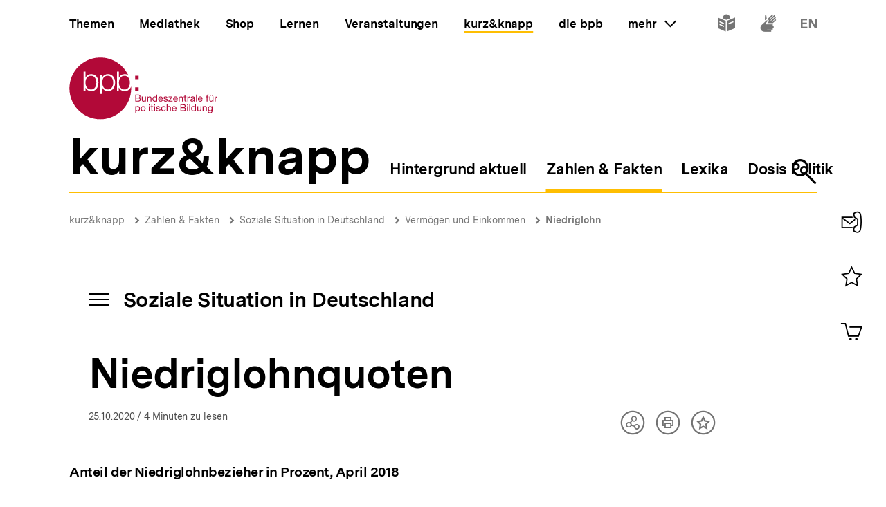

--- FILE ---
content_type: text/html; charset=UTF-8
request_url: https://www.bpb.de/kurz-knapp/zahlen-und-fakten/soziale-situation-in-deutschland/61750/niedriglohnquoten/
body_size: 29660
content:
<!DOCTYPE html>
<html lang="de" dir="ltr" prefix="content: http://purl.org/rss/1.0/modules/content/  dc: http://purl.org/dc/terms/  foaf: http://xmlns.com/foaf/0.1/  og: http://ogp.me/ns#  rdfs: http://www.w3.org/2000/01/rdf-schema#  schema: http://schema.org/  sioc: http://rdfs.org/sioc/ns#  sioct: http://rdfs.org/sioc/types#  skos: http://www.w3.org/2004/02/skos/core#  xsd: http://www.w3.org/2001/XMLSchema# ">
<head>
  <title>Niedriglohnquoten | Die soziale Situation in Deutschland | bpb.de</title>
  <meta charset="utf-8" />
<meta name="MobileOptimized" content="width" />
<meta name="HandheldFriendly" content="true" />
<meta name="viewport" content="width=device-width, initial-scale=1.0" />
<meta name="publisher" content="Bundeszentrale für politische Bildung" />
<meta name="description" content="Rund jeder fünfte Arbeitnehmer in Deutschland erhält einen Niedriglohn. Wichtige Faktoren sind in diesem Zusammenhang die Art der Beschäftigung, die Branche und die eigene berufliche Bildung." />
<meta name="author" content="Bundeszentrale für politische Bildung" />
<meta name="date" content="2020-10-25" />
<meta name="last-modified" content="2020-10-25" />
<meta property="fb:admins" content="100000495723190" />
<meta property="twitter:account_id" content="20149239" />
<meta property="twitter:site" content="@bpb_de" />
<meta property="twitter:creator" content="@bpb_de" />
<meta property="twitter:card" content="summary_large_image" />
<meta property="og:type" content="article" />
<meta property="og:site_name" content="bpb.de" />
<meta property="og:title" content="Niedriglohnquoten | Die soziale Situation in Deutschland | bpb.de" />
<meta property="og:description" content="Rund jeder fünfte Arbeitnehmer in Deutschland erhält einen Niedriglohn. Wichtige Faktoren sind in diesem Zusammenhang die Art der Beschäftigung, die Branche und die eigene berufliche Bildung." />
<meta property="og:url" content="https://www.bpb.de/kurz-knapp/zahlen-und-fakten/soziale-situation-in-deutschland/61750/niedriglohnquoten/" />
<meta property="twitter:image" content="https://www.bpb.de/cache/images/1/61751_teaser_3x2_800.jpg?2286A" />
<meta property="og:image" content="https://www.bpb.de/cache/images/1/61751_teaser_3x2_800.jpg?2286A" />
<meta property="og:image:url" content="https://www.bpb.de/cache/images/1/61751_teaser_3x2_800.jpg?2286A" />
<meta property="og:image:width" content="800" />
<meta property="og:image:height" content="534" />
<meta property="og:image:alt" content="Niedriglohn" />
<meta property="og:image:type" content="image/jpeg" />
<script type="application/ld+json">{
    "@context": "https:\/\/schema.org",
    "@type": "Article",
    "author": "Bundeszentrale f\u00fcr politische Bildung",
    "headline": "Niedriglohnquoten | Die soziale Situation in Deutschland | bpb.de",
    "datePublished": "2022-01-14",
    "dateCreated": "2012-02-01",
    "dateModified": "2022-01-14",
    "mainEntityOfPage": "https:\/\/www.bpb.de\/kurz-knapp\/zahlen-und-fakten\/soziale-situation-in-deutschland\/61750\/niedriglohnquoten\/",
    "description": "Rund jeder f\u00fcnfte Arbeitnehmer in Deutschland erh\u00e4lt einen Niedriglohn. Wichtige Faktoren sind in diesem Zusammenhang die Art der Besch\u00e4ftigung, die Branche und die eigene berufliche Bildung.",
    "keywords": "Niedriglohn,Niedriglohnempf\u00e4nger,Umverteilung,Reichtum,Armut,Einkommensverteilung,Gerechtigkeit,Zahlen und Fakten,Einkommen,soziale Situation",
    "publisher": {
        "@type": "Organization",
        "name": "Bundeszentrale f\u00fcr politische Bildung",
        "logo": {
            "@type": "ImageObject",
            "url": "https:\/\/www.bpb.de\/themes\/custom\/bpbtheme\/images\/bpb_logo_ldjson.jpg",
            "width": "144",
            "height": "60"
        }
    },
    "image": {
        "@type": "ImageObject",
        "url": "https:\/\/www.bpb.de\/cache\/images\/1\/61751_teaser_3x2_800.jpg?2286A",
        "width": 800,
        "height": 534
    }
}</script>
<link rel="icon" href="/themes/custom/bpbtheme/favicon.ico" type="image/vnd.microsoft.icon" />

  <meta name="viewport" content="width=device-width, initial-scale=1.0001, shrink-to-fit=no" />
  <meta http-equiv="X-UA-Compatible" content="ie=edge" />
  <link rel="preload" href="/themes/custom/bpbtheme/assets/fonts/bpb-iconfont/fonts/bpb-iconfont.woff2?kkogbk" as="font" crossorigin="anonymous" />
  <link rel="preload" href="/themes/custom/bpbtheme/assets/labels/labels.json" as="fetch">
  <link rel="me" href="https://social.bund.de/@bpb">
  <link rel="stylesheet" media="all" href="/sites/default/files/css/css_U-UkLvIUbnReU-Iv-67uifu50PFsMY2x8cm52tWPT6w.css" />
<link rel="stylesheet" media="all" href="/sites/default/files/css/css_z8d9HD4R8jsprQJXl1oS0OmhRNzREJJDkcOcldvVJJ8.css" />

  
</head>
<body >
  <div id="app">
    
    
            
    
    
    ﻿<bpb-header class="">
   <div class="skip-nav">
      <a href="#skip-nav-target" class="skip-nav__button" v-focus-scroll-to-top>
      <span>Direkt zum Seiteninhalt springen</span>
      </a>
   </div>
   <div class="header__logo header__logo--xl-hidden logo">
      <bpb-flag label-path="logo.linkText" direction="right">
         <a href="/" v-focus-redirect="{
            next: { selector: '.nav-search__toggle' },
            breakpoints: {
            xl: { isDisabled: true }
            }
            }">
            <a-label path="logo.linkText"></a-label>
            <svg class="logo__logo" viewBox="0 0 240 100" xmlns="http://www.w3.org/2000/svg" focusable="false" role="img">
               <g fill="#961734" xmlns="http://www.w3.org/2000/svg" fill-rule="evenodd">
                  <path d="M79.804 40.531c0 5.34 2.346 10.98 9.035 10.98 5.99 0 8.43-5.64 8.43-10.98 0-5.338-2.44-10.981-8.43-10.981-6.689 0-9.035 5.643-9.035 10.981"></path>
                  <path d="M70.587 40.531c0 5.34-2.447 10.98-8.435 10.98-6.688 0-9.035-5.64-9.035-10.98 0-5.84 2.098-10.981 9.035-10.981 5.988 0 8.435 5.643 8.435 10.981zM49.878 58.745l3.13.003.015-10.23h.102c1.346 3.692 5.088 5.638 8.934 5.638 7.834 0 11.576-6.34 11.576-13.625 0-7.286-3.742-13.623-11.576-13.623-4.143 0-7.736 2.143-9.184 5.637h-.102v-4.89h-2.895v31.09zm-6.377-18.214c0 5.34-2.448 10.98-8.435 10.98-6.69 0-9.033-5.64-9.033-10.98 0-5.338 2.343-10.981 9.033-10.981 5.987 0 8.435 5.643 8.435 10.981zM23.096 53.408h2.894v-4.89h.1c1.448 3.49 5.041 5.638 9.183 5.638 7.837 0 11.577-6.34 11.577-13.625 0-7.286-3.74-13.623-11.577-13.623-3.843 0-7.585 1.944-8.931 5.637h-.101v-9.72h-3.145v30.583zm65.743.748c-4.145 0-7.736-2.148-9.183-5.638h-.104v4.89H76.66V22.825h3.144v9.72h.102c1.345-3.693 5.087-5.637 8.933-5.637 2.256 0 4.162.537 5.75 1.46C86.598 11.712 69.582.206 49.872.206 22.501.207.312 22.397.312 49.769c0 27.37 22.189 49.563 49.561 49.563S99.436 77.14 99.436 49.77c0-.992-.038-1.97-.094-2.946-1.616 4.292-5.08 7.333-10.503 7.333zM112.234 82.268c0 1.565-.605 3.103-2.402 3.103-1.817 0-2.531-1.46-2.531-3.042 0-1.51.684-3.028 2.45-3.028 1.712 0 2.483 1.457 2.483 2.967zm-6.204 7.15h1.317v-4.142h.031c.593.946 1.768 1.257 2.593 1.257 2.453 0 3.663-1.913 3.663-4.178 0-2.263-1.228-4.22-3.693-4.22-1.105 0-2.13.389-2.563 1.277h-.031v-1.09h-1.317v11.097zM114.745 82.344c0 2.337 1.35 4.189 3.893 4.189 2.547 0 3.9-1.852 3.9-4.189 0-2.36-1.353-4.21-3.9-4.21-2.543 0-3.893 1.85-3.893 4.21zm1.396 0c0-1.96 1.117-3.043 2.497-3.043 1.378 0 2.497 1.083 2.497 3.043 0 1.94-1.119 3.027-2.497 3.027-1.38 0-2.497-1.086-2.497-3.027zM124.313 86.346h1.32v-11.08h-1.32zM127.91 86.346h1.32v-8.024h-1.32v8.024zm0-9.466h1.32v-1.614h-1.32v1.614zM133.26 75.916h-1.32v2.406h-1.366v1.165h1.366v5.107c0 1.473.539 1.752 1.905 1.752h1.005V85.18h-.603c-.817 0-.986-.106-.986-.71v-4.983h1.59v-1.165h-1.59v-2.406M136.541 86.346h1.321v-8.024h-1.32v8.024zm0-9.466h1.321v-1.614h-1.32v1.614zM139.546 83.815c.08 1.99 1.598 2.718 3.397 2.718 1.629 0 3.414-.623 3.414-2.527 0-1.551-1.301-1.989-2.62-2.284-1.227-.292-2.622-.454-2.622-1.401 0-.806.913-1.02 1.707-1.02.87 0 1.768.325 1.861 1.347h1.322c-.11-1.952-1.527-2.514-3.293-2.514-1.395 0-2.994.67-2.994 2.284 0 1.534 1.317 1.975 2.618 2.266 1.32.298 2.627.461 2.627 1.489 0 1.007-1.118 1.198-1.936 1.198-1.09 0-2.117-.373-2.16-1.556h-1.32M154.783 80.897c-.186-1.906-1.649-2.763-3.462-2.763-2.546 0-3.787 1.895-3.787 4.302 0 2.388 1.305 4.097 3.758 4.097 2.017 0 3.242-1.162 3.54-3.12h-1.35c-.173 1.207-.934 1.958-2.208 1.958-1.674 0-2.347-1.46-2.347-2.935 0-1.628.599-3.135 2.503-3.135 1.089 0 1.781.59 1.987 1.596h1.366M156.457 86.346h1.314V81.81c0-1.44.78-2.51 2.374-2.51 1.007 0 1.633.64 1.633 1.615v5.431h1.321V81.07c0-1.724-.656-2.935-2.764-2.935-.966 0-2.1.404-2.53 1.366h-.034v-4.234h-1.314v11.08M170.77 83.801c-.235 1.04-.993 1.57-2.073 1.57-1.76 0-2.554-1.24-2.505-2.642h6.004c.078-1.938-.791-4.595-3.629-4.595-2.192 0-3.77 1.77-3.77 4.176.074 2.453 1.288 4.223 3.85 4.223 1.8 0 3.066-.963 3.423-2.732h-1.3zm-4.578-2.232c.088-1.23.915-2.268 2.298-2.268 1.302 0 2.248 1.012 2.31 2.268h-4.608zM180.018 81.268h3.374c1.24 0 2.407.411 2.407 1.849 0 1.212-.81 1.986-2.078 1.986h-3.703v-3.835zm-1.47 5.078h5.353c2.203 0 3.367-1.554 3.367-3.182 0-1.365-.74-2.393-2.108-2.672v-.031c1.02-.417 1.645-1.302 1.645-2.482a2.631 2.631 0 00-1.304-2.31c-.67-.403-1.956-.403-2.936-.403h-4.017v11.08zm1.47-9.84h2.955c1.268 0 2.353.22 2.353 1.753 0 1.165-.68 1.77-2.353 1.77h-2.955v-3.523zM189.185 86.346h1.323v-8.024h-1.323v8.024zm0-9.466h1.323v-1.614h-1.323v1.614zM192.779 86.346h1.32v-11.08h-1.32zM203.308 75.266h-1.32v4.128h-.03c-.585-.948-1.767-1.26-2.59-1.26-2.448 0-3.658 1.91-3.658 4.176s1.218 4.223 3.685 4.223c1.104 0 2.128-.39 2.564-1.273h.028v1.086h1.32v-11.08zm-6.205 7.14c0-1.571.605-3.105 2.403-3.105 1.818 0 2.532 1.457 2.532 3.043 0 1.506-.681 3.027-2.453 3.027-1.707 0-2.482-1.46-2.482-2.965zM212.133 78.322h-1.317v4.534c0 1.443-.781 2.515-2.377 2.515-1.01 0-1.622-.64-1.622-1.62v-5.43h-1.323v5.28c0 1.72.65 2.932 2.756 2.932 1.152 0 2.055-.466 2.614-1.459h.028v1.272h1.24v-8.024M214.266 86.346h1.322V81.81c0-1.44.776-2.51 2.374-2.51 1.008 0 1.627.64 1.627 1.615v5.431h1.318V81.07c0-1.724-.648-2.935-2.762-2.935-1.142 0-2.046.467-2.607 1.459h-.03v-1.271h-1.242v8.024M226.27 85.276c-1.734 0-2.267-1.614-2.267-3.055 0-1.542.687-2.92 2.377-2.92 1.66 0 2.283 1.457 2.283 2.868 0 1.51-.653 3.107-2.393 3.107zm3.692-6.954h-1.242v1.147h-.03.017c-.48-.882-1.383-1.335-2.39-1.335-2.776 0-3.711 2.344-3.711 4.239 0 2.184 1.199 4.064 3.586 4.064 1.009 0 2.067-.478 2.498-1.458h.03v.53c0 1.796-.68 3.04-2.403 3.04-.869 0-2.02-.34-2.08-1.304h-1.322c.08 1.754 1.819 2.36 3.323 2.36 2.533 0 3.724-1.336 3.724-3.94v-7.343zM107.513 65.752h3.366c1.241 0 2.406.41 2.406 1.85 0 1.21-.807 1.988-2.079 1.988h-3.693v-3.838zm-1.478 5.079h5.355c2.204 0 3.368-1.554 3.368-3.183 0-1.362-.744-2.39-2.111-2.67v-.03c1.026-.422 1.643-1.3 1.643-2.482 0-1.088-.574-1.88-1.3-2.315-.666-.4-1.954-.4-2.933-.4h-4.022v11.08zm1.478-9.838h2.944c1.276 0 2.363.214 2.363 1.752 0 1.163-.682 1.767-2.363 1.767h-2.944v-3.519zM123.081 62.806h-1.315v4.529c0 1.448-.777 2.516-2.378 2.516-1.009 0-1.629-.636-1.629-1.615v-5.43h-1.32v5.275c0 1.726.65 2.935 2.76 2.935 1.152 0 2.05-.466 2.61-1.458h.032v1.273h1.24v-8.025M125.22 70.83h1.314v-4.534c0-1.441.779-2.51 2.376-2.51 1.008 0 1.63.635 1.63 1.613v5.432h1.32v-5.28c0-1.722-.657-2.93-2.766-2.93-1.145 0-2.052.465-2.604 1.458h-.03v-1.273h-1.24v8.025M141.166 59.751h-1.323v4.127h-.029c-.593-.947-1.773-1.258-2.595-1.258-2.453 0-3.662 1.906-3.662 4.176 0 2.266 1.23 4.22 3.695 4.22 1.102 0 2.125-.385 2.562-1.273h.029v1.088h1.323V59.75zm-6.216 7.138c0-1.57.61-3.103 2.41-3.103 1.812 0 2.529 1.457 2.529 3.04 0 1.506-.682 3.025-2.453 3.025-1.705 0-2.486-1.46-2.486-2.962zM148.878 68.283c-.229 1.039-.993 1.568-2.072 1.568-1.754 0-2.547-1.242-2.499-2.638h6.001c.08-1.938-.787-4.593-3.627-4.593-2.19 0-3.773 1.77-3.773 4.176.079 2.454 1.291 4.22 3.85 4.22 1.796 0 3.074-.961 3.427-2.733h-1.307zm-4.571-2.232c.09-1.228.913-2.265 2.3-2.265 1.3 0 2.247 1.007 2.307 2.265h-4.607zM151.311 68.298c.08 1.99 1.598 2.718 3.4 2.718 1.63 0 3.41-.62 3.41-2.526 0-1.558-1.3-1.987-2.62-2.283-1.22-.3-2.62-.455-2.62-1.397 0-.809.921-1.024 1.706-1.024.868 0 1.77.322 1.864 1.348h1.32c-.106-1.955-1.523-2.514-3.293-2.514-1.397 0-2.993.668-2.993 2.28 0 1.542 1.32 1.972 2.62 2.267 1.323.298 2.622.466 2.622 1.49 0 1.005-1.115 1.194-1.933 1.194-1.087 0-2.118-.368-2.163-1.553h-1.32M159.088 70.831h6.768v-1.169h-5.125l4.903-5.956v-.9h-6.24v1.166h4.535l-4.841 5.846v1.013M172.875 68.283c-.228 1.039-.996 1.568-2.075 1.568-1.755 0-2.55-1.242-2.5-2.638h6.008c.076-1.938-.793-4.593-3.633-4.593-2.189 0-3.773 1.77-3.773 4.176.08 2.454 1.291 4.22 3.853 4.22 1.796 0 3.072-.961 3.428-2.733h-1.308zm-4.574-2.232c.09-1.228.914-2.265 2.294-2.265 1.306 0 2.251 1.007 2.317 2.265H168.3zM175.818 70.83h1.321v-4.534c0-1.441.773-2.51 2.38-2.51 1.005 0 1.622.635 1.622 1.613v5.432h1.323v-5.28c0-1.722-.654-2.93-2.763-2.93-1.15 0-2.05.465-2.609 1.458h-.03v-1.273h-1.244v8.025M186.43 60.404h-1.32v2.402h-1.366v1.166h1.366v5.107c0 1.471.539 1.752 1.904 1.752h1.01v-1.169h-.603c-.822 0-.992-.104-.992-.707v-4.983h1.594v-1.166h-1.594v-2.402M189.745 70.83h1.317v-3.57c0-2.034.773-3.243 2.904-3.243V62.62c-1.432-.044-2.312.59-2.952 1.88h-.027v-1.694h-1.242v8.025M199.913 68.036c0 .729-.71 1.815-2.445 1.815-.814 0-1.558-.308-1.558-1.18 0-.974.744-1.286 1.614-1.44.886-.155 1.883-.173 2.389-.547v1.352zm2.145 1.738c-.17.063-.294.077-.401.077-.422 0-.422-.275-.422-.896v-4.132c0-1.876-1.566-2.203-3.01-2.203-1.783 0-3.324.698-3.396 2.685h1.316c.063-1.182.889-1.519 2.005-1.519.835 0 1.783.186 1.783 1.335 0 .992-1.24.897-2.7 1.175-1.364.265-2.716.654-2.716 2.469 0 1.6 1.196 2.251 2.652 2.251 1.12 0 2.099-.385 2.831-1.242 0 .871.427 1.242 1.11 1.242.424 0 .713-.075.948-.217v-1.025zM203.508 70.831h1.325v-11.08h-1.325zM212.569 68.283c-.231 1.039-.989 1.568-2.077 1.568-1.763 0-2.549-1.242-2.499-2.638h6.006c.073-1.938-.796-4.593-3.634-4.593-2.182 0-3.773 1.77-3.773 4.176.079 2.454 1.291 4.22 3.85 4.22 1.8 0 3.077-.961 3.434-2.733h-1.307zm-4.576-2.232c.09-1.228.912-2.265 2.297-2.265 1.3 0 2.248 1.007 2.31 2.265h-4.607zM220.671 70.83h1.323v-6.858h1.547v-1.166h-1.547V61.69c0-.697.37-.902 1.007-.902.235 0 .51.03.748.111v-1.148a3.213 3.213 0 00-.854-.127c-1.447 0-2.224.682-2.224 1.986v1.196h-1.349v1.166h1.35v6.859M228.958 61.645h1.394v-1.616h-1.394v1.616zm-2.919 0h1.395v-1.616h-1.395v1.616zm5.481 1.16h-1.32v4.53c0 1.448-.78 2.516-2.374 2.516-1.013 0-1.63-.636-1.63-1.615v-5.43h-1.325v5.275c0 1.726.656 2.935 2.765 2.935 1.153 0 2.053-.466 2.607-1.458h.032v1.273h1.245v-8.025zM233.605 70.83h1.32v-3.57c0-2.034.775-3.243 2.902-3.243V62.62c-1.428-.044-2.314.59-2.95 1.88h-.03v-1.694h-1.242v8.025M105.958 34.878h5.349v-5.344h-5.349zM105.958 53.4h5.349v-5.346h-5.349z"></path>
               </g>
            </svg>
         </a>
      </bpb-flag>
   </div>
   <bpb-nav-burger>
      <bpb-nav-burger-content class="t-direct-97">
         <nav class="nav" aria-labelledby="nav-label">
            <span class="a-visually-hidden" id="nav-label">Hauptnavigation</span>
            <div class="nav__foundation" role="list">
               <bpb-nav-main>
                  <bpb-nav-main-item
                     role="presentation"
                     class="t-99"
                     href="/"
                     :active="false"
                     :focus-redirect="{
                       next: { selector: '#nav-unit-themen-start' },
                       previous: { selector: '.nav-burger__toggle' },
                       breakpoints: { xl: { isDisabled: true }}
                     }"
                     child-id="nav-main-themen"
                     >
                     Themen
                  </bpb-nav-main-item>
                  <bpb-nav-main-item
                     class="t-94"
                     href="/mediathek/"
                     :active="false"
                     :focus-redirect="{
                       next: { selector: '#nav-unit-mediathek-start' },
                       previous: { selector: '#nav-unit-themen-end' },
                       breakpoints: { xl: { isDisabled: true }}
                     }"
                     child-id="nav-main-mediathek"
                     >
                     Mediathek
                  </bpb-nav-main-item>
                  <bpb-nav-main-item
                     class="t-98"
                     href="/shop/"
                     :active="false"
                     :focus-redirect="{
                       next: { selector: '#nav-unit-shop-start' },
                       previous: { selector: '#nav-unit-mediathek-end' },
                       breakpoints: { xl: { isDisabled: true }}
                     }"
                     child-id="nav-main-shop"
                     >
                     Shop
                  </bpb-nav-main-item>
                  <bpb-nav-main-item
                     class="t-96"
                     href="/lernen/"
                     :active="false"
                     :focus-redirect="{
                       next: { selector: '#nav-unit-lernen-start' },
                       previous: { selector: '#nav-unit-shop-end' },
                       breakpoints: { xl: { isDisabled: true }}
                     }"
                     child-id="nav-main-lernen"
                     >
                     Lernen
                  </bpb-nav-main-item>
                  <bpb-nav-main-item
                     class="t-95"
                     href="/veranstaltungen/"
                     :active="false"
                     :focus-redirect="{
                       next: { selector: '#nav-unit-veranstaltungen-start' },
                       previous: { selector: '#nav-unit-lernen-end' },
                       breakpoints: { xl: { isDisabled: true }}
                     }"
                     child-id="nav-main-veranstaltungen"
                     >
                     Veranstaltungen
                  </bpb-nav-main-item>
                  <bpb-nav-main-item
                     class="t-97"
                     href="/kurz-knapp/"
                     :active="true"
                     :focus-redirect="{
                       next: { selector: '#nav-unit-kurz-start' },
                       previous: { selector: '#nav-unit-veranstaltungen-end' },
                       breakpoints: { xl: { isDisabled: true }}
                     }"
                     child-id="nav-main-kurz"
                     >
                     kurz&amp;knapp
                  </bpb-nav-main-item>
                  <bpb-nav-main-item
                     class="t-99"
                     href="/die-bpb/"
                     :active="false"
                     :focus-redirect="{
                       next: { selector: '#nav-unit-bpb-start' },
                       previous: { selector: '#nav-unit-kurz-end' },
                       breakpoints: { xl: { isDisabled: true }}
                     }"
                     child-id="nav-main-bpb"
                     >
                     die bpb
                  </bpb-nav-main-item>
                  <bpb-nav-main-item
                     :no-hover="true"
                     :slot-only="true"
                     :focus-redirect="{
                       next: { selector: '#nav-unit-more-start' },
                       previous: { selector: '#nav-unit-bpb-end' },
                       breakpoints: { xl: { isDisabled: true }}
                     }"
                     child-id="nav-main-more"
                     slot-only-text="mehr"
                     >
                     <bpb-nav-main-more-toggle>mehr</bpb-nav-main-more-toggle>
                  </bpb-nav-main-item>
               </bpb-nav-main>
               <ul class="quick-toggles nav__quick-toggles">
                                    <li class="quick-toggles__item">
                     <bpb-flag custom-label="Leichte Sprache" direction="bottom">
                        <a
                           class="quick-toggles__link"
                           href="/die-bpb/ueber-uns/informationen-in-leichter-sprache/"
                           v-focus-redirect="{previous: { selector: '.nav-more__content a:last-child' }}"
                           >
                           <bpb-icon
                              class="quick-toggles__icon"
                              icon="i-easy-language"
                              custom-label="Inhalte in leichter Sprache"
                              ></bpb-icon>
                        </a>
                     </bpb-flag>
                  </li>
                                                      <li class="quick-toggles__item">
                     <bpb-flag custom-label="Gebärdensprache" direction="bottom">
                        <a class="quick-toggles__link" href="/die-bpb/ueber-uns/gebaerdensprache/">
                           <bpb-icon
                              class="quick-toggles__icon"
                              icon="i-sign-language"
                              custom-label="Inhalte in Gebärdensprache"
                              ></bpb-icon>
                        </a>
                     </bpb-flag>
                  </li>
                                                      <li class="quick-toggles__item">
                     <bpb-flag custom-label="Englisch" direction="bottom">
                        <a
                           class="quick-toggles__link"
                           href="/die-bpb/ueber-uns/federal-agency-for-civic-education/"
                           hreflang="en"
                           v-focus-redirect="{ next: { selector: '#header-logo' }}"
                           >
                           <bpb-icon
                              class="quick-toggles__icon"
                              icon="i-en"
                              custom-label="Inhalte in Englisch"
                              ></bpb-icon>
                        </a>
                     </bpb-flag>
                  </li>
                                 </ul>
            </div>
            <bpb-nav-main-more-content>
               <div class="nav-more__inner">
                                    <a
                     class="nav-more__link"
                     href="/shop/zeitschriften/apuz/"
                     id="nav-unit-more-start"
                     v-focus-redirect="{previous: { selector: '#nav-main-more' },breakpoints: {xl: {previous: { selector: '#nav-more__toggle' }}}}">
                    <bpb-picture src="/themes/custom/bpbtheme/assets/images/APuZ_logo.svg" alt="Zur externen Webseite: Aus Politk und Zeitgeschichte" ></bpb-picture>
                  </a>
                                                      <a class="nav-more__link" href="/shop/zeitschriften/izpb/">
                    <bpb-picture src="/themes/custom/bpbtheme/assets/images/IzpB_logo.svg" alt="Zu Informationen zur politischen Bildung"></bpb-picture>
                  </a>
                                    <a class="nav-more__link" href="https://www.fluter.de" target="_blank">
                    <bpb-picture src="/themes/custom/bpbtheme/assets/images/fluter._logo.svg" alt="Zur externen Webseite: fluter"></bpb-picture>
                  </a>
                  <a class="nav-more__link" href="https://www.eurotopics.net" target="_blank">
                    <bpb-picture src="/themes/custom/bpbtheme/assets/images/Eurotopics_logo.svg" alt="Zur externen Webseite: eurotopics"></bpb-picture>
                  </a>
                  <a class="nav-more__link" href="https://www.hanisauland.de" target="_blank">
                    <bpb-picture src="/themes/custom/bpbtheme/assets/images/Hanisauland_logo.svg" alt="Zur externen Webseite: Hanisauland"></bpb-picture>
                  </a>
                  <a class="nav-more__link" href="https://www.chronik-der-mauer.de" target="_blank">
                    <bpb-picture src="/themes/custom/bpbtheme/assets/images/CdM_Logo.svg" alt="Zur externen Webseite: Chronik der Mauer"></bpb-picture>
                  </a>
                  <a class="nav-more__link" href="https://www.kinofenster.de"  target="_blank">
                    <bpb-picture  src="/themes/custom/bpbtheme/assets/images/Kinofenster_logo.svg" alt="Zur externen Webseite: Kinofenster"></bpb-picture>
                  </a>
                                    <a class="nav-more__link" href="/themen/politisches-system/politik-einfach-fuer-alle/">
                    <bpb-picture src="/themes/custom/bpbtheme/assets/images/einfach_POLITIK_logo.svg" alt="Zu einfach POLITIK"></bpb-picture>
                  </a>
                                                      <a
                    class="nav-more__link"
                    href="/themen/deutschlandarchiv/"
                    >
                    <bpb-picture src="/themes/custom/bpbtheme/assets/images/Deutschland_Archiv_logo.svg" alt="Zum Deutschland Archiv"></bpb-picture>
                  </a>
                                    <a class="nav-more__link" href="https://www.drehscheibe.org"  target="_blank"
                    v-focus-redirect="{isDisabled: true,breakpoints:{xl: {isDisabled: false,next: { selector: '.quick-toggles a' }}}}"
                  >
                    <bpb-picture  src="/themes/custom/bpbtheme/assets/images/Logo_drehschreibe.svg" alt="Zur externen Webseite: Drehscheibe"></bpb-picture>
                  </a>
                  
               </div>
            </bpb-nav-main-more-content>
            <noscript>
                              <a href="/shop/zeitschriften/apuz/228/aus-politik-und-zeitgeschichte-alt/" target="_blank">Zur externen Webseite: Aus Politk und Zeitgeschichte</a>
                                             <a href="/shop/zeitschriften/izpb/229/informationen-zur-politischen-bildung-alt/" target="_blank">Zur externen Webseite: Informationen zur politischen Bildung</a>
                              <a href="https://www.fluter.de" target="_blank">Zur externen Webseite: fluter</a>
               <a href="https://www.eurotopics.net" target="_blank">Zur externen Webseite: eurotopics</a>
               <a href="https://www.hanisauland.de" target="_blank">Zur externen Webseite: Hanisauland</a>
               <a href="https://www.spielbar.de" target="_blank">Zur externen Webseite: Spielbar.de</a>
               <a href="https://www.kinofenster.de" target="_blank">Zur externen Webseite: Kinofenster</a>
            </noscript>
         </nav>
         <bpb-flag label-path="logo.linkText" direction="right" inactive-below-breakpoint="xl">
            <a class="logo header__logo header__logo--hidden header__logo--xl-visible" href="/" v-focus-redirect="{previous:{selector:'.quick-toggles > *:last-child a'}}">
               <a-label path="logo.linkText"></a-label>
               <svg class="logo__logo" viewBox="0 0 240 100" focusable="false" role="img" xmlns="http://www.w3.org/2000/svg">
                  <g fill="#961734" xmlns="http://www.w3.org/2000/svg" fill-rule="evenodd">
                     <path d="M79.804 40.531c0 5.34 2.346 10.98 9.035 10.98 5.99 0 8.43-5.64 8.43-10.98 0-5.338-2.44-10.981-8.43-10.981-6.689 0-9.035 5.643-9.035 10.981"></path>
                     <path d="M70.587 40.531c0 5.34-2.447 10.98-8.435 10.98-6.688 0-9.035-5.64-9.035-10.98 0-5.84 2.098-10.981 9.035-10.981 5.988 0 8.435 5.643 8.435 10.981zM49.878 58.745l3.13.003.015-10.23h.102c1.346 3.692 5.088 5.638 8.934 5.638 7.834 0 11.576-6.34 11.576-13.625 0-7.286-3.742-13.623-11.576-13.623-4.143 0-7.736 2.143-9.184 5.637h-.102v-4.89h-2.895v31.09zm-6.377-18.214c0 5.34-2.448 10.98-8.435 10.98-6.69 0-9.033-5.64-9.033-10.98 0-5.338 2.343-10.981 9.033-10.981 5.987 0 8.435 5.643 8.435 10.981zM23.096 53.408h2.894v-4.89h.1c1.448 3.49 5.041 5.638 9.183 5.638 7.837 0 11.577-6.34 11.577-13.625 0-7.286-3.74-13.623-11.577-13.623-3.843 0-7.585 1.944-8.931 5.637h-.101v-9.72h-3.145v30.583zm65.743.748c-4.145 0-7.736-2.148-9.183-5.638h-.104v4.89H76.66V22.825h3.144v9.72h.102c1.345-3.693 5.087-5.637 8.933-5.637 2.256 0 4.162.537 5.75 1.46C86.598 11.712 69.582.206 49.872.206 22.501.207.312 22.397.312 49.769c0 27.37 22.189 49.563 49.561 49.563S99.436 77.14 99.436 49.77c0-.992-.038-1.97-.094-2.946-1.616 4.292-5.08 7.333-10.503 7.333zM112.234 82.268c0 1.565-.605 3.103-2.402 3.103-1.817 0-2.531-1.46-2.531-3.042 0-1.51.684-3.028 2.45-3.028 1.712 0 2.483 1.457 2.483 2.967zm-6.204 7.15h1.317v-4.142h.031c.593.946 1.768 1.257 2.593 1.257 2.453 0 3.663-1.913 3.663-4.178 0-2.263-1.228-4.22-3.693-4.22-1.105 0-2.13.389-2.563 1.277h-.031v-1.09h-1.317v11.097zM114.745 82.344c0 2.337 1.35 4.189 3.893 4.189 2.547 0 3.9-1.852 3.9-4.189 0-2.36-1.353-4.21-3.9-4.21-2.543 0-3.893 1.85-3.893 4.21zm1.396 0c0-1.96 1.117-3.043 2.497-3.043 1.378 0 2.497 1.083 2.497 3.043 0 1.94-1.119 3.027-2.497 3.027-1.38 0-2.497-1.086-2.497-3.027zM124.313 86.346h1.32v-11.08h-1.32zM127.91 86.346h1.32v-8.024h-1.32v8.024zm0-9.466h1.32v-1.614h-1.32v1.614zM133.26 75.916h-1.32v2.406h-1.366v1.165h1.366v5.107c0 1.473.539 1.752 1.905 1.752h1.005V85.18h-.603c-.817 0-.986-.106-.986-.71v-4.983h1.59v-1.165h-1.59v-2.406M136.541 86.346h1.321v-8.024h-1.32v8.024zm0-9.466h1.321v-1.614h-1.32v1.614zM139.546 83.815c.08 1.99 1.598 2.718 3.397 2.718 1.629 0 3.414-.623 3.414-2.527 0-1.551-1.301-1.989-2.62-2.284-1.227-.292-2.622-.454-2.622-1.401 0-.806.913-1.02 1.707-1.02.87 0 1.768.325 1.861 1.347h1.322c-.11-1.952-1.527-2.514-3.293-2.514-1.395 0-2.994.67-2.994 2.284 0 1.534 1.317 1.975 2.618 2.266 1.32.298 2.627.461 2.627 1.489 0 1.007-1.118 1.198-1.936 1.198-1.09 0-2.117-.373-2.16-1.556h-1.32M154.783 80.897c-.186-1.906-1.649-2.763-3.462-2.763-2.546 0-3.787 1.895-3.787 4.302 0 2.388 1.305 4.097 3.758 4.097 2.017 0 3.242-1.162 3.54-3.12h-1.35c-.173 1.207-.934 1.958-2.208 1.958-1.674 0-2.347-1.46-2.347-2.935 0-1.628.599-3.135 2.503-3.135 1.089 0 1.781.59 1.987 1.596h1.366M156.457 86.346h1.314V81.81c0-1.44.78-2.51 2.374-2.51 1.007 0 1.633.64 1.633 1.615v5.431h1.321V81.07c0-1.724-.656-2.935-2.764-2.935-.966 0-2.1.404-2.53 1.366h-.034v-4.234h-1.314v11.08M170.77 83.801c-.235 1.04-.993 1.57-2.073 1.57-1.76 0-2.554-1.24-2.505-2.642h6.004c.078-1.938-.791-4.595-3.629-4.595-2.192 0-3.77 1.77-3.77 4.176.074 2.453 1.288 4.223 3.85 4.223 1.8 0 3.066-.963 3.423-2.732h-1.3zm-4.578-2.232c.088-1.23.915-2.268 2.298-2.268 1.302 0 2.248 1.012 2.31 2.268h-4.608zM180.018 81.268h3.374c1.24 0 2.407.411 2.407 1.849 0 1.212-.81 1.986-2.078 1.986h-3.703v-3.835zm-1.47 5.078h5.353c2.203 0 3.367-1.554 3.367-3.182 0-1.365-.74-2.393-2.108-2.672v-.031c1.02-.417 1.645-1.302 1.645-2.482a2.631 2.631 0 00-1.304-2.31c-.67-.403-1.956-.403-2.936-.403h-4.017v11.08zm1.47-9.84h2.955c1.268 0 2.353.22 2.353 1.753 0 1.165-.68 1.77-2.353 1.77h-2.955v-3.523zM189.185 86.346h1.323v-8.024h-1.323v8.024zm0-9.466h1.323v-1.614h-1.323v1.614zM192.779 86.346h1.32v-11.08h-1.32zM203.308 75.266h-1.32v4.128h-.03c-.585-.948-1.767-1.26-2.59-1.26-2.448 0-3.658 1.91-3.658 4.176s1.218 4.223 3.685 4.223c1.104 0 2.128-.39 2.564-1.273h.028v1.086h1.32v-11.08zm-6.205 7.14c0-1.571.605-3.105 2.403-3.105 1.818 0 2.532 1.457 2.532 3.043 0 1.506-.681 3.027-2.453 3.027-1.707 0-2.482-1.46-2.482-2.965zM212.133 78.322h-1.317v4.534c0 1.443-.781 2.515-2.377 2.515-1.01 0-1.622-.64-1.622-1.62v-5.43h-1.323v5.28c0 1.72.65 2.932 2.756 2.932 1.152 0 2.055-.466 2.614-1.459h.028v1.272h1.24v-8.024M214.266 86.346h1.322V81.81c0-1.44.776-2.51 2.374-2.51 1.008 0 1.627.64 1.627 1.615v5.431h1.318V81.07c0-1.724-.648-2.935-2.762-2.935-1.142 0-2.046.467-2.607 1.459h-.03v-1.271h-1.242v8.024M226.27 85.276c-1.734 0-2.267-1.614-2.267-3.055 0-1.542.687-2.92 2.377-2.92 1.66 0 2.283 1.457 2.283 2.868 0 1.51-.653 3.107-2.393 3.107zm3.692-6.954h-1.242v1.147h-.03.017c-.48-.882-1.383-1.335-2.39-1.335-2.776 0-3.711 2.344-3.711 4.239 0 2.184 1.199 4.064 3.586 4.064 1.009 0 2.067-.478 2.498-1.458h.03v.53c0 1.796-.68 3.04-2.403 3.04-.869 0-2.02-.34-2.08-1.304h-1.322c.08 1.754 1.819 2.36 3.323 2.36 2.533 0 3.724-1.336 3.724-3.94v-7.343zM107.513 65.752h3.366c1.241 0 2.406.41 2.406 1.85 0 1.21-.807 1.988-2.079 1.988h-3.693v-3.838zm-1.478 5.079h5.355c2.204 0 3.368-1.554 3.368-3.183 0-1.362-.744-2.39-2.111-2.67v-.03c1.026-.422 1.643-1.3 1.643-2.482 0-1.088-.574-1.88-1.3-2.315-.666-.4-1.954-.4-2.933-.4h-4.022v11.08zm1.478-9.838h2.944c1.276 0 2.363.214 2.363 1.752 0 1.163-.682 1.767-2.363 1.767h-2.944v-3.519zM123.081 62.806h-1.315v4.529c0 1.448-.777 2.516-2.378 2.516-1.009 0-1.629-.636-1.629-1.615v-5.43h-1.32v5.275c0 1.726.65 2.935 2.76 2.935 1.152 0 2.05-.466 2.61-1.458h.032v1.273h1.24v-8.025M125.22 70.83h1.314v-4.534c0-1.441.779-2.51 2.376-2.51 1.008 0 1.63.635 1.63 1.613v5.432h1.32v-5.28c0-1.722-.657-2.93-2.766-2.93-1.145 0-2.052.465-2.604 1.458h-.03v-1.273h-1.24v8.025M141.166 59.751h-1.323v4.127h-.029c-.593-.947-1.773-1.258-2.595-1.258-2.453 0-3.662 1.906-3.662 4.176 0 2.266 1.23 4.22 3.695 4.22 1.102 0 2.125-.385 2.562-1.273h.029v1.088h1.323V59.75zm-6.216 7.138c0-1.57.61-3.103 2.41-3.103 1.812 0 2.529 1.457 2.529 3.04 0 1.506-.682 3.025-2.453 3.025-1.705 0-2.486-1.46-2.486-2.962zM148.878 68.283c-.229 1.039-.993 1.568-2.072 1.568-1.754 0-2.547-1.242-2.499-2.638h6.001c.08-1.938-.787-4.593-3.627-4.593-2.19 0-3.773 1.77-3.773 4.176.079 2.454 1.291 4.22 3.85 4.22 1.796 0 3.074-.961 3.427-2.733h-1.307zm-4.571-2.232c.09-1.228.913-2.265 2.3-2.265 1.3 0 2.247 1.007 2.307 2.265h-4.607zM151.311 68.298c.08 1.99 1.598 2.718 3.4 2.718 1.63 0 3.41-.62 3.41-2.526 0-1.558-1.3-1.987-2.62-2.283-1.22-.3-2.62-.455-2.62-1.397 0-.809.921-1.024 1.706-1.024.868 0 1.77.322 1.864 1.348h1.32c-.106-1.955-1.523-2.514-3.293-2.514-1.397 0-2.993.668-2.993 2.28 0 1.542 1.32 1.972 2.62 2.267 1.323.298 2.622.466 2.622 1.49 0 1.005-1.115 1.194-1.933 1.194-1.087 0-2.118-.368-2.163-1.553h-1.32M159.088 70.831h6.768v-1.169h-5.125l4.903-5.956v-.9h-6.24v1.166h4.535l-4.841 5.846v1.013M172.875 68.283c-.228 1.039-.996 1.568-2.075 1.568-1.755 0-2.55-1.242-2.5-2.638h6.008c.076-1.938-.793-4.593-3.633-4.593-2.189 0-3.773 1.77-3.773 4.176.08 2.454 1.291 4.22 3.853 4.22 1.796 0 3.072-.961 3.428-2.733h-1.308zm-4.574-2.232c.09-1.228.914-2.265 2.294-2.265 1.306 0 2.251 1.007 2.317 2.265H168.3zM175.818 70.83h1.321v-4.534c0-1.441.773-2.51 2.38-2.51 1.005 0 1.622.635 1.622 1.613v5.432h1.323v-5.28c0-1.722-.654-2.93-2.763-2.93-1.15 0-2.05.465-2.609 1.458h-.03v-1.273h-1.244v8.025M186.43 60.404h-1.32v2.402h-1.366v1.166h1.366v5.107c0 1.471.539 1.752 1.904 1.752h1.01v-1.169h-.603c-.822 0-.992-.104-.992-.707v-4.983h1.594v-1.166h-1.594v-2.402M189.745 70.83h1.317v-3.57c0-2.034.773-3.243 2.904-3.243V62.62c-1.432-.044-2.312.59-2.952 1.88h-.027v-1.694h-1.242v8.025M199.913 68.036c0 .729-.71 1.815-2.445 1.815-.814 0-1.558-.308-1.558-1.18 0-.974.744-1.286 1.614-1.44.886-.155 1.883-.173 2.389-.547v1.352zm2.145 1.738c-.17.063-.294.077-.401.077-.422 0-.422-.275-.422-.896v-4.132c0-1.876-1.566-2.203-3.01-2.203-1.783 0-3.324.698-3.396 2.685h1.316c.063-1.182.889-1.519 2.005-1.519.835 0 1.783.186 1.783 1.335 0 .992-1.24.897-2.7 1.175-1.364.265-2.716.654-2.716 2.469 0 1.6 1.196 2.251 2.652 2.251 1.12 0 2.099-.385 2.831-1.242 0 .871.427 1.242 1.11 1.242.424 0 .713-.075.948-.217v-1.025zM203.508 70.831h1.325v-11.08h-1.325zM212.569 68.283c-.231 1.039-.989 1.568-2.077 1.568-1.763 0-2.549-1.242-2.499-2.638h6.006c.073-1.938-.796-4.593-3.634-4.593-2.182 0-3.773 1.77-3.773 4.176.079 2.454 1.291 4.22 3.85 4.22 1.8 0 3.077-.961 3.434-2.733h-1.307zm-4.576-2.232c.09-1.228.912-2.265 2.297-2.265 1.3 0 2.248 1.007 2.31 2.265h-4.607zM220.671 70.83h1.323v-6.858h1.547v-1.166h-1.547V61.69c0-.697.37-.902 1.007-.902.235 0 .51.03.748.111v-1.148a3.213 3.213 0 00-.854-.127c-1.447 0-2.224.682-2.224 1.986v1.196h-1.349v1.166h1.35v6.859M228.958 61.645h1.394v-1.616h-1.394v1.616zm-2.919 0h1.395v-1.616h-1.395v1.616zm5.481 1.16h-1.32v4.53c0 1.448-.78 2.516-2.374 2.516-1.013 0-1.63-.636-1.63-1.615v-5.43h-1.325v5.275c0 1.726.656 2.935 2.765 2.935 1.153 0 2.053-.466 2.607-1.458h.032v1.273h1.245v-8.025zM233.605 70.83h1.32v-3.57c0-2.034.775-3.243 2.902-3.243V62.62c-1.428-.044-2.314.59-2.95 1.88h-.03v-1.694h-1.242v8.025M105.958 34.878h5.349v-5.344h-5.349zM105.958 53.4h5.349v-5.346h-5.349z"></path>
                  </g>
               </svg>
            </a>
         </bpb-flag>
         <bpb-nav-unit>
                          <bpb-nav-unit-page
                 theme="t-99"
                 :items="[[&quot;Startseite Themen&quot;,{&quot;href&quot;:&quot;\/themen\/&quot;,&quot;hrefExternal&quot;:false,&quot;theme&quot;:&quot;t-99&quot;,&quot;burgerOnly&quot;:true,&quot;id&quot;:&quot;nav-unit-themen-start&quot;,&quot;active&quot;:false,&quot;size&quot;:0}],[&quot;Politik&quot;,{&quot;href&quot;:&quot;\/themen\/politik\/&quot;,&quot;hrefExternal&quot;:false,&quot;active&quot;:false,&quot;size&quot;:&quot;normal&quot;,&quot;dropdownOnly&quot;:false},[[&quot;Demokratie &amp; Wahlen&quot;,{&quot;href&quot;:&quot;\/themen\/demokratie-wahlen\/&quot;,&quot;hrefExternal&quot;:false,&quot;active&quot;:false},[[&quot;Grund- &amp; Menschenrechte&quot;,{&quot;href&quot;:&quot;\/themen\/menschenrechte\/&quot;,&quot;hrefExternal&quot;:false,&quot;active&quot;:false}],[&quot;Politisches System&quot;,{&quot;href&quot;:&quot;\/themen\/politisches-system\/&quot;,&quot;hrefExternal&quot;:false,&quot;active&quot;:false}],[&quot;Europ\u00e4ische Union&quot;,{&quot;href&quot;:&quot;\/themen\/europaeische-union\/&quot;,&quot;hrefExternal&quot;:false,&quot;active&quot;:false}],[&quot;Parteien&quot;,{&quot;href&quot;:&quot;\/themen\/parteien\/&quot;,&quot;hrefExternal&quot;:false,&quot;active&quot;:false}],[&quot;Bundestagswahlen&quot;,{&quot;href&quot;:&quot;\/themen\/bundestagswahlen\/&quot;,&quot;hrefExternal&quot;:false,&quot;active&quot;:false}],[&quot;Europawahlen&quot;,{&quot;href&quot;:&quot;\/themen\/europawahlen\/&quot;,&quot;hrefExternal&quot;:false,&quot;active&quot;:false}],[&quot;Wahl-O-Mat&quot;,{&quot;href&quot;:&quot;\/themen\/wahl-o-mat\/&quot;,&quot;hrefExternal&quot;:false,&quot;active&quot;:false}]]],[&quot;Innen- &amp; Sozialpolitik&quot;,{&quot;href&quot;:&quot;\/themen\/innen-sozialpolitik\/&quot;,&quot;hrefExternal&quot;:false,&quot;active&quot;:false},[[&quot;Arbeit&quot;,{&quot;href&quot;:&quot;\/themen\/arbeit\/&quot;,&quot;hrefExternal&quot;:false,&quot;active&quot;:false}],[&quot;Familie&quot;,{&quot;href&quot;:&quot;\/themen\/familie\/&quot;,&quot;hrefExternal&quot;:false,&quot;active&quot;:false}],[&quot;Gesundheit&quot;,{&quot;href&quot;:&quot;\/themen\/gesundheit\/&quot;,&quot;hrefExternal&quot;:false,&quot;active&quot;:false}],[&quot;Innere Sicherheit&quot;,{&quot;href&quot;:&quot;\/themen\/innere-sicherheit\/&quot;,&quot;hrefExternal&quot;:false,&quot;active&quot;:false}],[&quot;Rechtsstaat &amp; Justiz&quot;,{&quot;href&quot;:&quot;\/themen\/recht-justiz\/&quot;,&quot;hrefExternal&quot;:false,&quot;active&quot;:false}],[&quot;Soziale Lage&quot;,{&quot;href&quot;:&quot;\/themen\/soziale-lage\/&quot;,&quot;hrefExternal&quot;:false,&quot;active&quot;:false}]]],[&quot;Gesellschaft &amp; Zusammenleben&quot;,{&quot;href&quot;:&quot;\/themen\/gesellschaft\/&quot;,&quot;hrefExternal&quot;:false,&quot;active&quot;:false},[[&quot;Stadt &amp; Land&quot;,{&quot;href&quot;:&quot;\/themen\/stadt-land\/&quot;,&quot;hrefExternal&quot;:false,&quot;active&quot;:false}],[&quot;Migration &amp; Integration&quot;,{&quot;href&quot;:&quot;\/themen\/migration-integration\/&quot;,&quot;hrefExternal&quot;:false,&quot;active&quot;:false}],[&quot;Gender &amp; Diversit\u00e4t&quot;,{&quot;href&quot;:&quot;\/themen\/gender-diversitaet\/&quot;,&quot;hrefExternal&quot;:false,&quot;active&quot;:false}],[&quot;Inklusion &amp; Teilhabe&quot;,{&quot;href&quot;:&quot;\/themen\/inklusion-teilhabe\/&quot;,&quot;hrefExternal&quot;:false,&quot;active&quot;:false}],[&quot;Kinder &amp; Jugend&quot;,{&quot;href&quot;:&quot;\/themen\/kinder-jugend\/&quot;,&quot;hrefExternal&quot;:false,&quot;active&quot;:false}],[&quot;Religion &amp; Ethik&quot;,{&quot;href&quot;:&quot;\/themen\/religion-ethik\/&quot;,&quot;hrefExternal&quot;:false,&quot;active&quot;:false}]]],[&quot;Extremismus &amp; Radikalisierung&quot;,{&quot;href&quot;:&quot;\/themen\/extremismus-radikalisierung\/&quot;,&quot;hrefExternal&quot;:false,&quot;active&quot;:false},[[&quot;Antisemitismus&quot;,{&quot;href&quot;:&quot;\/themen\/antisemitismus\/&quot;,&quot;hrefExternal&quot;:false,&quot;active&quot;:false}],[&quot;Islamismus&quot;,{&quot;href&quot;:&quot;\/themen\/islamismus\/&quot;,&quot;hrefExternal&quot;:false,&quot;active&quot;:false}],[&quot;Linksextremismus&quot;,{&quot;href&quot;:&quot;\/themen\/linksextremismus\/&quot;,&quot;hrefExternal&quot;:false,&quot;active&quot;:false}],[&quot;Radikalisierungspr\u00e4vention Islamismus&quot;,{&quot;href&quot;:&quot;\/themen\/infodienst\/&quot;,&quot;hrefExternal&quot;:false,&quot;active&quot;:false}],[&quot;Rassismus &amp; Diskriminierung&quot;,{&quot;href&quot;:&quot;\/themen\/rassismus-diskriminierung\/&quot;,&quot;hrefExternal&quot;:false,&quot;active&quot;:false}],[&quot;Rechtsextremismus&quot;,{&quot;href&quot;:&quot;\/themen\/rechtsextremismus\/&quot;,&quot;hrefExternal&quot;:false,&quot;active&quot;:false}]]],[&quot;Au\u00dfen- &amp; Sicherheitspolitik&quot;,{&quot;href&quot;:&quot;\/themen\/aussen-sicherheitspolitik\/&quot;,&quot;hrefExternal&quot;:false,&quot;active&quot;:false},[[&quot;Au\u00dfenpolitik&quot;,{&quot;href&quot;:&quot;\/themen\/aussenpolitik\/&quot;,&quot;hrefExternal&quot;:false,&quot;active&quot;:false}],[&quot;Milit\u00e4r &amp; R\u00fcstung&quot;,{&quot;href&quot;:&quot;\/themen\/militaer\/&quot;,&quot;hrefExternal&quot;:false,&quot;active&quot;:false}],[&quot;Kriege &amp; Konflikte&quot;,{&quot;href&quot;:&quot;\/themen\/kriege-konflikte\/&quot;,&quot;hrefExternal&quot;:false,&quot;active&quot;:false}],[&quot;Internationale Organisationen&quot;,{&quot;href&quot;:&quot;\/themen\/internationale-organisationen\/&quot;,&quot;hrefExternal&quot;:false,&quot;active&quot;:false}],[&quot;Infoportal Krieg und Frieden&quot;,{&quot;href&quot;:&quot;http:\/\/sicherheitspolitik.bpb.de\/de&quot;,&quot;hrefExternal&quot;:true,&quot;active&quot;:false}],[&quot;Sicherheitspolitische Presseschau&quot;,{&quot;href&quot;:&quot;\/themen\/sicherheitspolitische-presseschau\/&quot;,&quot;hrefExternal&quot;:false,&quot;active&quot;:false}]]],[&quot;Wirtschaft &amp; Umwelt&quot;,{&quot;href&quot;:&quot;\/themen\/wirtschaft-umwelt\/&quot;,&quot;hrefExternal&quot;:false,&quot;active&quot;:false},[[&quot;Wirtschaft&quot;,{&quot;href&quot;:&quot;\/themen\/wirtschaft\/&quot;,&quot;hrefExternal&quot;:false,&quot;active&quot;:false}],[&quot;Umwelt&quot;,{&quot;href&quot;:&quot;\/themen\/umwelt\/&quot;,&quot;hrefExternal&quot;:false,&quot;active&quot;:false}],[&quot;Klimawandel&quot;,{&quot;href&quot;:&quot;\/themen\/klimawandel\/&quot;,&quot;hrefExternal&quot;:false,&quot;active&quot;:false}],[&quot;Globalisierung&quot;,{&quot;href&quot;:&quot;\/themen\/globalisierung\/&quot;,&quot;hrefExternal&quot;:false,&quot;active&quot;:false}]]],[&quot;Bildung &amp; Kultur&quot;,{&quot;href&quot;:&quot;\/themen\/bildung-kultur\/&quot;,&quot;hrefExternal&quot;:false,&quot;active&quot;:false},[[&quot;Bildung&quot;,{&quot;href&quot;:&quot;\/themen\/bildung\/&quot;,&quot;hrefExternal&quot;:false,&quot;active&quot;:false}],[&quot;Kultur&quot;,{&quot;href&quot;:&quot;\/themen\/kultur\/&quot;,&quot;hrefExternal&quot;:false,&quot;active&quot;:false}],[&quot;Sport&quot;,{&quot;href&quot;:&quot;\/themen\/sport\/&quot;,&quot;hrefExternal&quot;:false,&quot;active&quot;:false}],[&quot;Film&quot;,{&quot;href&quot;:&quot;\/themen\/film\/&quot;,&quot;hrefExternal&quot;:false,&quot;active&quot;:false}]]],[&quot;Medien &amp; Digitales&quot;,{&quot;href&quot;:&quot;\/themen\/medien-digitales\/&quot;,&quot;hrefExternal&quot;:false,&quot;active&quot;:false},[[&quot;Medien &amp; Journalismus&quot;,{&quot;href&quot;:&quot;\/themen\/medien-journalismus\/&quot;,&quot;hrefExternal&quot;:false,&quot;active&quot;:false}],[&quot;Daten &amp; Datenschutz&quot;,{&quot;href&quot;:&quot;\/themen\/daten\/&quot;,&quot;hrefExternal&quot;:false,&quot;active&quot;:false}],[&quot;Digitalisierung&quot;,{&quot;href&quot;:&quot;\/themen\/digitalisierung\/&quot;,&quot;hrefExternal&quot;:false,&quot;active&quot;:false}]]]]],[&quot;Geschichte&quot;,{&quot;href&quot;:&quot;\/themen\/geschichte\/&quot;,&quot;hrefExternal&quot;:false,&quot;active&quot;:false,&quot;size&quot;:&quot;normal&quot;,&quot;dropdownOnly&quot;:false},[[&quot;Erster Weltkrieg &amp; Weimarer Republik&quot;,{&quot;href&quot;:&quot;\/themen\/erster-weltkrieg-weimar\/&quot;,&quot;hrefExternal&quot;:false,&quot;active&quot;:false}],[&quot;Nationalsozialismus &amp; Zweiter Weltkrieg&quot;,{&quot;href&quot;:&quot;\/themen\/nationalsozialismus-zweiter-weltkrieg\/&quot;,&quot;hrefExternal&quot;:false,&quot;active&quot;:false}],[&quot;Holocaust&quot;,{&quot;href&quot;:&quot;\/themen\/holocaust\/&quot;,&quot;hrefExternal&quot;:false,&quot;active&quot;:false}],[&quot;Nachkriegszeit&quot;,{&quot;href&quot;:&quot;\/themen\/nachkriegszeit\/&quot;,&quot;hrefExternal&quot;:false,&quot;active&quot;:false}],[&quot;Kalter Krieg&quot;,{&quot;href&quot;:&quot;\/themen\/kalter-krieg\/&quot;,&quot;hrefExternal&quot;:false,&quot;active&quot;:false}],[&quot;Deutsche Teilung&quot;,{&quot;href&quot;:&quot;\/themen\/deutsche-teilung\/&quot;,&quot;hrefExternal&quot;:false,&quot;active&quot;:false}],[&quot;Deutsche Einheit&quot;,{&quot;href&quot;:&quot;\/themen\/deutsche-einheit\/&quot;,&quot;hrefExternal&quot;:false,&quot;active&quot;:false}],[&quot;Deutschland Archiv&quot;,{&quot;href&quot;:&quot;\/themen\/deutschlandarchiv\/&quot;,&quot;hrefExternal&quot;:false,&quot;active&quot;:false}],[&quot;Zeit- &amp; Kulturgeschichte&quot;,{&quot;href&quot;:&quot;\/themen\/zeit-kulturgeschichte\/&quot;,&quot;hrefExternal&quot;:false,&quot;active&quot;:false}],[&quot;Erinnerung &amp; Aufarbeitung&quot;,{&quot;href&quot;:&quot;\/themen\/erinnerung\/&quot;,&quot;hrefExternal&quot;:false,&quot;active&quot;:false}],[&quot;Kolonialismus &amp; Imperialismus&quot;,{&quot;href&quot;:&quot;\/themen\/kolonialismus-imperialismus\/&quot;,&quot;hrefExternal&quot;:false,&quot;active&quot;:false}],[&quot;Europ\u00e4ische Geschichte&quot;,{&quot;href&quot;:&quot;\/themen\/europaeische-geschichte\/&quot;,&quot;hrefExternal&quot;:false,&quot;active&quot;:false}]]],[&quot;Internationales&quot;,{&quot;href&quot;:&quot;\/themen\/internationales\/&quot;,&quot;hrefExternal&quot;:false,&quot;active&quot;:false,&quot;size&quot;:&quot;normal&quot;,&quot;dropdownOnly&quot;:false},[[&quot;Afrika&quot;,{&quot;href&quot;:&quot;\/themen\/afrika\/&quot;,&quot;hrefExternal&quot;:false,&quot;active&quot;:false}],[&quot;Asien&quot;,{&quot;href&quot;:&quot;\/themen\/asien\/&quot;,&quot;hrefExternal&quot;:false,&quot;active&quot;:false}],[&quot;Europa&quot;,{&quot;href&quot;:&quot;\/themen\/europa\/&quot;,&quot;hrefExternal&quot;:false,&quot;active&quot;:false}],[&quot;Nordamerika&quot;,{&quot;href&quot;:&quot;\/themen\/nordamerika\/&quot;,&quot;hrefExternal&quot;:false,&quot;active&quot;:false}],[&quot;Mittel- und S\u00fcdamerika&quot;,{&quot;href&quot;:&quot;\/themen\/mittel-suedamerika\/&quot;,&quot;hrefExternal&quot;:false,&quot;active&quot;:false}],[&quot;Naher &amp; Mittlerer Osten&quot;,{&quot;href&quot;:&quot;\/themen\/naher-mittlerer-osten\/&quot;,&quot;hrefExternal&quot;:false,&quot;active&quot;:false}],[&quot;Australien &amp; Ozeanien&quot;,{&quot;href&quot;:&quot;\/themen\/australien-ozeanien\/&quot;,&quot;hrefExternal&quot;:false,&quot;active&quot;:false}]]]]"
                 :active="false">
                <a slot="item" href="/themen/">
                  Themen 
                </a>                 
              </bpb-nav-unit-page>
                          <bpb-nav-unit-page
                 theme="t-99"
                 :items="[[&quot;Startseite Mediathek&quot;,{&quot;href&quot;:&quot;\/mediathek\/&quot;,&quot;hrefExternal&quot;:false,&quot;theme&quot;:&quot;t-99&quot;,&quot;burgerOnly&quot;:true,&quot;id&quot;:&quot;nav-unit-mediathek-start&quot;,&quot;active&quot;:false,&quot;size&quot;:0}],[&quot;Mediathek&quot;,{&quot;href&quot;:&quot;\/mediathek\/&quot;,&quot;hrefExternal&quot;:false,&quot;active&quot;:false,&quot;size&quot;:&quot;bigger&quot;,&quot;dropdownOnly&quot;:true}],[&quot;Entdecken&quot;,{&quot;href&quot;:&quot;\/mediathek\/entdecken\/&quot;,&quot;hrefExternal&quot;:false,&quot;active&quot;:false,&quot;size&quot;:&quot;smaller&quot;,&quot;dropdownOnly&quot;:false}],[&quot;Reihen&quot;,{&quot;href&quot;:&quot;\/mediathek\/reihen\/&quot;,&quot;hrefExternal&quot;:false,&quot;active&quot;:false,&quot;size&quot;:&quot;smaller&quot;,&quot;dropdownOnly&quot;:false}],[&quot;Podcasts&quot;,{&quot;href&quot;:&quot;\/mediathek\/podcasts\/&quot;,&quot;hrefExternal&quot;:false,&quot;active&quot;:false,&quot;size&quot;:&quot;smaller&quot;,&quot;dropdownOnly&quot;:false}],[&quot;fluter&quot;,{&quot;href&quot;:&quot;\/mediathek\/fluter-videos\/&quot;,&quot;hrefExternal&quot;:false,&quot;active&quot;:false,&quot;size&quot;:&quot;smaller&quot;,&quot;dropdownOnly&quot;:false}]]"
                 :active="false">
                <a slot="item" href="/mediathek/">
                  Mediathek 
                </a>                 
              </bpb-nav-unit-page>
                          <bpb-nav-unit-page
                 theme="t-98"
                 :items="[[&quot;Startseite Shop&quot;,{&quot;href&quot;:&quot;\/shop\/&quot;,&quot;hrefExternal&quot;:false,&quot;theme&quot;:&quot;t-98&quot;,&quot;burgerOnly&quot;:true,&quot;id&quot;:&quot;nav-unit-shop-start&quot;,&quot;active&quot;:false,&quot;size&quot;:0}],[&quot;Shop&quot;,{&quot;href&quot;:&quot;\/shop\/&quot;,&quot;hrefExternal&quot;:false,&quot;active&quot;:false,&quot;size&quot;:&quot;bigger&quot;,&quot;dropdownOnly&quot;:true}],[&quot;B\u00fccher&quot;,{&quot;href&quot;:&quot;\/shop\/buecher\/&quot;,&quot;hrefExternal&quot;:false,&quot;active&quot;:false,&quot;size&quot;:&quot;smaller&quot;,&quot;dropdownOnly&quot;:false},[[&quot;Schriftenreihe&quot;,{&quot;href&quot;:&quot;\/shop\/buecher\/schriftenreihe\/&quot;,&quot;hrefExternal&quot;:false,&quot;active&quot;:false}],[&quot;Schriftenreihe f\u00fcr Kinder&quot;,{&quot;href&quot;:&quot;\/shop\/buecher\/schriftenreihe-fuer-kinder\/&quot;,&quot;hrefExternal&quot;:false,&quot;active&quot;:false}],[&quot;L\u00e4nderberichte&quot;,{&quot;href&quot;:&quot;\/shop\/buecher\/laenderberichte\/&quot;,&quot;hrefExternal&quot;:false,&quot;active&quot;:false}],[&quot;Zeitbilder&quot;,{&quot;href&quot;:&quot;\/shop\/buecher\/zeitbilder\/&quot;,&quot;hrefExternal&quot;:false,&quot;active&quot;:false}],[&quot;Pocket&quot;,{&quot;href&quot;:&quot;\/shop\/buecher\/pocket\/&quot;,&quot;hrefExternal&quot;:false,&quot;active&quot;:false}],[&quot;Rechtsreihe&quot;,{&quot;href&quot;:&quot;\/shop\/buecher\/grundgesetz\/&quot;,&quot;hrefExternal&quot;:false,&quot;active&quot;:false}],[&quot;Weitere Publikationen&quot;,{&quot;href&quot;:&quot;\/shop\/buecher\/einzelpublikationen\/&quot;,&quot;hrefExternal&quot;:false,&quot;active&quot;:false}]]],[&quot;Zeitschriften&quot;,{&quot;href&quot;:&quot;\/shop\/zeitschriften\/&quot;,&quot;hrefExternal&quot;:false,&quot;active&quot;:false,&quot;size&quot;:&quot;smaller&quot;,&quot;dropdownOnly&quot;:false},[[&quot;Aus Politik und Zeitgeschichte&quot;,{&quot;href&quot;:&quot;\/shop\/zeitschriften\/apuz\/&quot;,&quot;hrefExternal&quot;:false,&quot;active&quot;:false}],[&quot;Informationen zur politischen Bildung&quot;,{&quot;href&quot;:&quot;\/shop\/zeitschriften\/izpb\/&quot;,&quot;hrefExternal&quot;:false,&quot;active&quot;:false}],[&quot;fluter&quot;,{&quot;href&quot;:&quot;\/shop\/zeitschriften\/fluter\/&quot;,&quot;hrefExternal&quot;:false,&quot;active&quot;:false}],[&quot;bpb:magazin&quot;,{&quot;href&quot;:&quot;\/shop\/zeitschriften\/bpbmagazin\/&quot;,&quot;hrefExternal&quot;:false,&quot;active&quot;:false}]]],[&quot;Multimedia&quot;,{&quot;href&quot;:&quot;\/shop\/multimedia\/&quot;,&quot;hrefExternal&quot;:false,&quot;active&quot;:false,&quot;size&quot;:&quot;smaller&quot;,&quot;dropdownOnly&quot;:false},[[&quot;DVDs und CDs&quot;,{&quot;href&quot;:&quot;\/shop\/multimedia\/dvd-cd\/&quot;,&quot;hrefExternal&quot;:false,&quot;active&quot;:false}],[&quot;V+\u00d6-Lizenz&quot;,{&quot;href&quot;:&quot;\/shop\/multimedia\/voe-lizenz\/&quot;,&quot;hrefExternal&quot;:false,&quot;active&quot;:false}],[&quot;Apps&quot;,{&quot;href&quot;:&quot;\/shop\/multimedia\/mobil\/&quot;,&quot;hrefExternal&quot;:false,&quot;active&quot;:false}]]],[&quot;Materialien&quot;,{&quot;href&quot;:&quot;\/shop\/materialien\/&quot;,&quot;hrefExternal&quot;:false,&quot;active&quot;:false,&quot;size&quot;:&quot;smaller&quot;,&quot;dropdownOnly&quot;:false},[[&quot;einfach POLITIK&quot;,{&quot;href&quot;:&quot;\/shop\/materialien\/einfach-politik\/&quot;,&quot;hrefExternal&quot;:false,&quot;active&quot;:false}],[&quot;Falter&quot;,{&quot;href&quot;:&quot;\/shop\/materialien\/falter\/&quot;,&quot;hrefExternal&quot;:false,&quot;active&quot;:false}],[&quot;Filmhefte&quot;,{&quot;href&quot;:&quot;\/shop\/materialien\/filmhefte\/&quot;,&quot;hrefExternal&quot;:false,&quot;active&quot;:false}],[&quot;HanisauLand&quot;,{&quot;href&quot;:&quot;\/shop\/materialien\/hanisauland\/&quot;,&quot;hrefExternal&quot;:false,&quot;active&quot;:false}],[&quot;Karten&quot;,{&quot;href&quot;:&quot;\/shop\/materialien\/karten\/&quot;,&quot;hrefExternal&quot;:false,&quot;active&quot;:false}],[&quot;Spicker&quot;,{&quot;href&quot;:&quot;\/shop\/materialien\/spicker-politik\/&quot;,&quot;hrefExternal&quot;:false,&quot;active&quot;:false}],[&quot;Spiele&quot;,{&quot;href&quot;:&quot;\/shop\/materialien\/spiele\/&quot;,&quot;hrefExternal&quot;:false,&quot;active&quot;:false}],[&quot;Thema im Unterricht&quot;,{&quot;href&quot;:&quot;\/shop\/materialien\/thema-im-unterricht\/&quot;,&quot;hrefExternal&quot;:false,&quot;active&quot;:false}],[&quot;Themenbl\u00e4tter&quot;,{&quot;href&quot;:&quot;\/shop\/materialien\/themenblaetter\/&quot;,&quot;hrefExternal&quot;:false,&quot;active&quot;:false}],[&quot;Themen und Materialien&quot;,{&quot;href&quot;:&quot;\/shop\/materialien\/themen-und-materialien\/&quot;,&quot;hrefExternal&quot;:false,&quot;active&quot;:false}],[&quot;Timer&quot;,{&quot;href&quot;:&quot;\/shop\/materialien\/timer\/&quot;,&quot;hrefExternal&quot;:false,&quot;active&quot;:false}],[&quot;WAS GEHT?&quot;,{&quot;href&quot;:&quot;\/shop\/materialien\/was-geht\/&quot;,&quot;hrefExternal&quot;:false,&quot;active&quot;:false}],[&quot;Weitere&quot;,{&quot;href&quot;:&quot;\/shop\/materialien\/weitere\/&quot;,&quot;hrefExternal&quot;:false,&quot;active&quot;:false}]]]]"
                 :active="false">
                <a slot="item" href="/shop/">
                  Shop 
                </a>                 
              </bpb-nav-unit-page>
                          <bpb-nav-unit-page
                 theme="t-96"
                 :items="[[&quot;Startseite Lernen&quot;,{&quot;href&quot;:&quot;\/lernen\/&quot;,&quot;hrefExternal&quot;:false,&quot;theme&quot;:&quot;t-96&quot;,&quot;burgerOnly&quot;:true,&quot;id&quot;:&quot;nav-unit-lernen-start&quot;,&quot;active&quot;:false,&quot;size&quot;:0}],[&quot;Lernen&quot;,{&quot;href&quot;:&quot;\/lernen\/&quot;,&quot;hrefExternal&quot;:false,&quot;active&quot;:false,&quot;size&quot;:&quot;bigger&quot;,&quot;dropdownOnly&quot;:true}],[&quot;Materialsuche&quot;,{&quot;href&quot;:&quot;\/lernen\/materialsuche\/&quot;,&quot;hrefExternal&quot;:false,&quot;active&quot;:false,&quot;size&quot;:&quot;smaller&quot;,&quot;dropdownOnly&quot;:false}],[&quot;Angebote&quot;,{&quot;href&quot;:&quot;\/lernen\/angebote\/&quot;,&quot;hrefExternal&quot;:false,&quot;active&quot;:false,&quot;size&quot;:&quot;smaller&quot;,&quot;dropdownOnly&quot;:false},[[&quot;Sch\u00fclerwettbewerb zur politischen Bildung&quot;,{&quot;href&quot;:&quot;\/lernen\/angebote\/schuelerwettbewerb\/&quot;,&quot;hrefExternal&quot;:false,&quot;active&quot;:false}],[&quot;Wahl-O-Mat im Unterricht&quot;,{&quot;href&quot;:&quot;\/lernen\/angebote\/wahl-o-mat-im-unterricht\/&quot;,&quot;hrefExternal&quot;:false,&quot;active&quot;:false}],[&quot;Forschendes Lernen&quot;,{&quot;href&quot;:&quot;\/lernen\/angebote\/grafstat\/&quot;,&quot;hrefExternal&quot;:false,&quot;active&quot;:false}],[&quot;Schulnewsletter&quot;,{&quot;href&quot;:&quot;\/lernen\/angebote\/schulnewsletter-archiv\/&quot;,&quot;hrefExternal&quot;:false,&quot;active&quot;:false}],[&quot;WAS GEHT?&quot;,{&quot;href&quot;:&quot;\/lernen\/angebote\/was-geht\/&quot;,&quot;hrefExternal&quot;:false,&quot;active&quot;:false}],[&quot;... begegnen!&quot;,{&quot;href&quot;:&quot;\/lernen\/angebote\/begegnen\/&quot;,&quot;hrefExternal&quot;:false,&quot;active&quot;:false}],[&quot;Antisemitismus in der Schule begegnen&quot;,{&quot;href&quot;:&quot;\/lernen\/angebote\/antisemitismus-schule\/&quot;,&quot;hrefExternal&quot;:false,&quot;active&quot;:false}],[&quot;Willkommensklassen&quot;,{&quot;href&quot;:&quot;\/lernen\/angebote\/unterrichtsmaterial-fuer-willkommensklassen\/&quot;,&quot;hrefExternal&quot;:false,&quot;active&quot;:false}],[&quot;MIGRATION, MUSEUM &amp; ICH&quot;,{&quot;href&quot;:&quot;\/lernen\/angebote\/migration-museum-ich\/&quot;,&quot;hrefExternal&quot;:false,&quot;active&quot;:false}],[&quot;R\u00fcckgrat beweisen! &quot;,{&quot;href&quot;:&quot;\/lernen\/angebote\/rueckgrat-beweisen\/&quot;,&quot;hrefExternal&quot;:false,&quot;active&quot;:false}],[&quot;Wir waren so frei...&quot;,{&quot;href&quot;:&quot;\/lernen\/angebote\/wir-waren-so-frei\/&quot;,&quot;hrefExternal&quot;:false,&quot;active&quot;:false}],[&quot;Themenbl\u00e4tter&quot;,{&quot;href&quot;:&quot;\/shop\/materialien\/themenblaetter\/&quot;,&quot;hrefExternal&quot;:false,&quot;active&quot;:false}],[&quot;Thema im Unterricht&quot;,{&quot;href&quot;:&quot;\/shop\/materialien\/thema-im-unterricht\/&quot;,&quot;hrefExternal&quot;:false,&quot;active&quot;:false}],[&quot;Themen und Materialien&quot;,{&quot;href&quot;:&quot;\/shop\/materialien\/themen-und-materialien\/&quot;,&quot;hrefExternal&quot;:false,&quot;active&quot;:false}],[&quot;Spicker&quot;,{&quot;href&quot;:&quot;\/shop\/materialien\/spicker-politik\/&quot;,&quot;hrefExternal&quot;:false,&quot;active&quot;:false}],[&quot;Falter&quot;,{&quot;href&quot;:&quot;\/shop\/materialien\/falter\/&quot;,&quot;hrefExternal&quot;:false,&quot;active&quot;:false}],[&quot;Timer&quot;,{&quot;href&quot;:&quot;\/shop\/materialien\/timer\/&quot;,&quot;hrefExternal&quot;:false,&quot;active&quot;:false}],[&quot;Karten&quot;,{&quot;href&quot;:&quot;\/shop\/materialien\/karten\/&quot;,&quot;hrefExternal&quot;:false,&quot;active&quot;:false}],[&quot;HanisauLand&quot;,{&quot;href&quot;:&quot;\/shop\/materialien\/hanisauland\/&quot;,&quot;hrefExternal&quot;:false,&quot;active&quot;:false}],[&quot;Filmhefte&quot;,{&quot;href&quot;:&quot;\/shop\/materialien\/filmhefte\/&quot;,&quot;hrefExternal&quot;:false,&quot;active&quot;:false}],[&quot;Spiele&quot;,{&quot;href&quot;:&quot;\/shop\/materialien\/spiele\/&quot;,&quot;hrefExternal&quot;:false,&quot;active&quot;:false}],[&quot;Games zur politischen Bildung&quot;,{&quot;href&quot;:&quot;\/lernen\/games\/gzpb\/&quot;,&quot;hrefExternal&quot;:false,&quot;active&quot;:false}],[&quot;Planspiele&quot;,{&quot;href&quot;:&quot;\/lernen\/angebote\/planspiele\/&quot;,&quot;hrefExternal&quot;:false,&quot;active&quot;:false}],[&quot;Datenbank \&quot;Politische Bildung und Polizei\&quot;&quot;,{&quot;href&quot;:&quot;\/lernen\/angebote\/politische-bildung-und-polizei\/&quot;,&quot;hrefExternal&quot;:false,&quot;active&quot;:false}]]],[&quot;Bildungsthemen&quot;,{&quot;href&quot;:&quot;\/lernen\/bildungsthemen\/&quot;,&quot;hrefExternal&quot;:false,&quot;active&quot;:false,&quot;size&quot;:&quot;smaller&quot;,&quot;dropdownOnly&quot;:false},[[&quot;Politische Bildung&quot;,{&quot;href&quot;:&quot;\/lernen\/politische-bildung\/&quot;,&quot;hrefExternal&quot;:false,&quot;active&quot;:false}],[&quot;Digitale Bildung&quot;,{&quot;href&quot;:&quot;\/lernen\/digitale-bildung\/&quot;,&quot;hrefExternal&quot;:false,&quot;active&quot;:false}],[&quot;Filmbildung&quot;,{&quot;href&quot;:&quot;\/lernen\/filmbildung\/&quot;,&quot;hrefExternal&quot;:false,&quot;active&quot;:false}],[&quot;Historisch-politische Bildung&quot;,{&quot;href&quot;:&quot;\/lernen\/historisch-politische-bildung\/&quot;,&quot;hrefExternal&quot;:false,&quot;active&quot;:false}],[&quot;Bewegtbild und politische Bildung&quot;,{&quot;href&quot;:&quot;\/lernen\/bewegtbild-und-politische-bildung\/&quot;,&quot;hrefExternal&quot;:false,&quot;active&quot;:false}],[&quot;inklusiv politisch bilden&quot;,{&quot;href&quot;:&quot;\/lernen\/inklusiv-politisch-bilden\/&quot;,&quot;hrefExternal&quot;:false,&quot;active&quot;:false}],[&quot;Medienp\u00e4dagogik&quot;,{&quot;href&quot;:&quot;\/lernen\/medienpaedagogik\/&quot;,&quot;hrefExternal&quot;:false,&quot;active&quot;:false}],[&quot;Kulturelle Bildung&quot;,{&quot;href&quot;:&quot;\/lernen\/kulturelle-bildung\/&quot;,&quot;hrefExternal&quot;:false,&quot;active&quot;:false}],[&quot;Digitale Spiele und politische Bildung&quot;,{&quot;href&quot;:&quot;\/lernen\/games\/&quot;,&quot;hrefExternal&quot;:false,&quot;active&quot;:false}],[&quot;Politische Bildung mit Kindern&quot;,{&quot;href&quot;:&quot;\/lernen\/politische-bildung-mit-kindern\/&quot;,&quot;hrefExternal&quot;:false,&quot;active&quot;:false}]]]]"
                 :active="false">
                <a slot="item" href="/lernen/">
                  Lernen 
                </a>                 
              </bpb-nav-unit-page>
                          <bpb-nav-unit-page
                 theme="t-95"
                 :items="[[&quot;Startseite Veranstaltungen&quot;,{&quot;href&quot;:&quot;\/veranstaltungen\/&quot;,&quot;hrefExternal&quot;:false,&quot;theme&quot;:&quot;t-95&quot;,&quot;burgerOnly&quot;:true,&quot;id&quot;:&quot;nav-unit-veranstaltungen-start&quot;,&quot;active&quot;:false,&quot;size&quot;:0}],[&quot;Veranstaltungen&quot;,{&quot;href&quot;:&quot;\/veranstaltungen\/&quot;,&quot;hrefExternal&quot;:false,&quot;active&quot;:false,&quot;size&quot;:&quot;bigger&quot;,&quot;dropdownOnly&quot;:true}],[&quot;Kalender&quot;,{&quot;href&quot;:&quot;\/veranstaltungen\/veranstaltungskalender\/&quot;,&quot;hrefExternal&quot;:false,&quot;active&quot;:false,&quot;size&quot;:&quot;smaller&quot;,&quot;dropdownOnly&quot;:false}],[&quot;Reihen&quot;,{&quot;href&quot;:&quot;\/veranstaltungen\/reihen\/&quot;,&quot;hrefExternal&quot;:false,&quot;active&quot;:false,&quot;size&quot;:&quot;smaller&quot;,&quot;dropdownOnly&quot;:false},[[&quot;Studienreisen&quot;,{&quot;href&quot;:&quot;\/veranstaltungen\/reihen\/studienreise\/&quot;,&quot;hrefExternal&quot;:false,&quot;active&quot;:false}],[&quot;Besuchsprogramm Berlin&quot;,{&quot;href&quot;:&quot;\/veranstaltungen\/reihen\/68411\/besuchsprogramm-berlin\/&quot;,&quot;hrefExternal&quot;:false,&quot;active&quot;:false}],[&quot;Messeauftritte&quot;,{&quot;href&quot;:&quot;\/veranstaltungen\/reihen\/messeauftritte\/&quot;,&quot;hrefExternal&quot;:false,&quot;active&quot;:false}],[&quot;Politik im Freien Theater&quot;,{&quot;href&quot;:&quot;https:\/\/www.bpb.de\/508949&quot;,&quot;hrefExternal&quot;:true,&quot;active&quot;:false}],[&quot;Bensberger Gespr\u00e4che&quot;,{&quot;href&quot;:&quot;\/veranstaltungen\/reihen\/bensberger-gespraeche\/&quot;,&quot;hrefExternal&quot;:false,&quot;active&quot;:false}],[&quot;bpb:forum&quot;,{&quot;href&quot;:&quot;\/die-bpb\/ueber-uns\/standorte\/bonn\/bpb-forum\/&quot;,&quot;hrefExternal&quot;:false,&quot;active&quot;:false}],[&quot;Bundeskongress politische Bildung &quot;,{&quot;href&quot;:&quot;\/veranstaltungen\/reihen\/bundeskongress-politische-bildung\/&quot;,&quot;hrefExternal&quot;:false,&quot;active&quot;:false}],[&quot;Checkpoint bpb \u2013 Die Montagsgespr\u00e4che&quot;,{&quot;href&quot;:&quot;\/veranstaltungen\/reihen\/checkpoint-bpb-die-montagsgespraeche\/&quot;,&quot;hrefExternal&quot;:false,&quot;active&quot;:false}],[&quot;Digitale Studienreisen&quot;,{&quot;href&quot;:&quot;\/veranstaltungen\/reihen\/digitale-studienreisen\/&quot;,&quot;hrefExternal&quot;:false,&quot;active&quot;:false}],[&quot;Eltern-LAN&quot;,{&quot;href&quot;:&quot;\/veranstaltungen\/reihen\/eltern-lan\/&quot;,&quot;hrefExternal&quot;:false,&quot;active&quot;:false}],[&quot;Game Jam&quot;,{&quot;href&quot;:&quot;\/veranstaltungen\/reihen\/game-jam\/&quot;,&quot;hrefExternal&quot;:false,&quot;active&quot;:false}],[&quot;Fachtagung bpb\/KMK&quot;,{&quot;href&quot;:&quot;\/veranstaltungen\/reihen\/fachdiskurs-schule\/&quot;,&quot;hrefExternal&quot;:false,&quot;active&quot;:false}],[&quot;Frieden machen&quot;,{&quot;href&quot;:&quot;\/veranstaltungen\/reihen\/frieden-machen\/&quot;,&quot;hrefExternal&quot;:false,&quot;active&quot;:false}],[&quot;histoCON&quot;,{&quot;href&quot;:&quot;\/veranstaltungen\/reihen\/histocon\/&quot;,&quot;hrefExternal&quot;:false,&quot;active&quot;:false}],[&quot;Jugenddemokratiepreis&quot;,{&quot;href&quot;:&quot;\/veranstaltungen\/reihen\/jugenddemokratiepreis\/&quot;,&quot;hrefExternal&quot;:false,&quot;active&quot;:false}],[&quot;Making Sense of the Digital Society&quot;,{&quot;href&quot;:&quot;\/veranstaltungen\/reihen\/making-sense-of-the-digital-society\/&quot;,&quot;hrefExternal&quot;:false,&quot;active&quot;:false}],[&quot;Open Air Kino&quot;,{&quot;href&quot;:&quot;\/veranstaltungen\/reihen\/open-air-kino\/&quot;,&quot;hrefExternal&quot;:false,&quot;active&quot;:false}],[&quot;Abgestempelt \u2013 Judenfeindliche Postkarten &quot;,{&quot;href&quot;:&quot;\/veranstaltungen\/reihen\/abgestempelt\/&quot;,&quot;hrefExternal&quot;:false,&quot;active&quot;:false}],[&quot;Qualifiziert handeln!&quot;,{&quot;href&quot;:&quot;\/veranstaltungen\/reihen\/qualifiziert-handeln\/&quot;,&quot;hrefExternal&quot;:false,&quot;active&quot;:false}],[&quot;Lokaljournalistenprogramm&quot;,{&quot;href&quot;:&quot;\/veranstaltungen\/reihen\/lokaljournalistenprogramm\/&quot;,&quot;hrefExternal&quot;:false,&quot;active&quot;:false}],[&quot;Jugendengagementkongress&quot;,{&quot;href&quot;:&quot;\/veranstaltungen\/reihen\/juko\/&quot;,&quot;hrefExternal&quot;:false,&quot;active&quot;:false}],[&quot;Aktiv-Wettbewerb&quot;,{&quot;href&quot;:&quot;\/veranstaltungen\/reihen\/aktiv-wettbewerb\/&quot;,&quot;hrefExternal&quot;:false,&quot;active&quot;:false}],[&quot;Festakt zum Tag des Grundgesetzes&quot;,{&quot;href&quot;:&quot;\/veranstaltungen\/reihen\/festakt-grundgesetz\/&quot;,&quot;hrefExternal&quot;:false,&quot;active&quot;:false}],[&quot;Land.schafft.Demokratie&quot;,{&quot;href&quot;:&quot;\/veranstaltungen\/reihen\/522086\/land-schafft-demokratie\/&quot;,&quot;hrefExternal&quot;:false,&quot;active&quot;:false}],[&quot;Up To East&quot;,{&quot;href&quot;:&quot;\/veranstaltungen\/reihen\/up-to-east\/&quot;,&quot;hrefExternal&quot;:false,&quot;active&quot;:false}],[&quot;Tiny concerts and talks&quot;,{&quot;href&quot;:&quot;\/veranstaltungen\/reihen\/tiny-concerts-and-talks\/&quot;,&quot;hrefExternal&quot;:false,&quot;active&quot;:false}],[&quot;Ostdeutsche Migrationsgeschichte(n)&quot;,{&quot;href&quot;:&quot;\/veranstaltungen\/reihen\/ostdeutsche-migrationsgeschichte-n\/&quot;,&quot;hrefExternal&quot;:false,&quot;active&quot;:false}],[&quot;It&#039;s all about the money?! - Grundlagen und Praxis au\u00dferschulischer sozio\u00f6konomischer Bildung&quot;,{&quot;href&quot;:&quot;\/veranstaltungen\/reihen\/547414\/it-s-all-about-the-money-grundlagen-und-praxis-ausserschulischer-soziooekonomischer-bildung\/&quot;,&quot;hrefExternal&quot;:false,&quot;active&quot;:false}],[&quot;Fallender Horizont&quot;,{&quot;href&quot;:&quot;\/veranstaltungen\/reihen\/555828\/fallender-horizont\/&quot;,&quot;hrefExternal&quot;:false,&quot;active&quot;:false}],[&quot;Am Ende der Zeit \u2013 Ukraine zwischen Revolution, Krieg und Zukunft&quot;,{&quot;href&quot;:&quot;\/veranstaltungen\/reihen\/556062\/am-ende-der-zeit\/&quot;,&quot;hrefExternal&quot;:false,&quot;active&quot;:false}],[&quot;LOKAL DEKOLONIAL&quot;,{&quot;href&quot;:&quot;\/veranstaltungen\/reihen\/562110\/lokal-dekolonial\/&quot;,&quot;hrefExternal&quot;:false,&quot;active&quot;:false}]]]]"
                 :active="false">
                <a slot="item" href="/veranstaltungen/">
                  Veranstaltungen 
                </a>                 
              </bpb-nav-unit-page>
                          <bpb-nav-unit-page
                 theme="t-97"
                 :items="[[&quot;Startseite kurz&amp;knapp&quot;,{&quot;href&quot;:&quot;\/kurz-knapp\/&quot;,&quot;hrefExternal&quot;:false,&quot;theme&quot;:&quot;t-97&quot;,&quot;burgerOnly&quot;:true,&quot;id&quot;:&quot;nav-unit-kurz-start&quot;,&quot;active&quot;:false,&quot;size&quot;:0}],[&quot;kurz&amp;knapp&quot;,{&quot;href&quot;:&quot;\/kurz-knapp\/&quot;,&quot;hrefExternal&quot;:false,&quot;active&quot;:false,&quot;size&quot;:&quot;bigger&quot;,&quot;dropdownOnly&quot;:true}],[&quot;Hintergrund aktuell&quot;,{&quot;href&quot;:&quot;\/kurz-knapp\/hintergrund-aktuell\/&quot;,&quot;hrefExternal&quot;:false,&quot;active&quot;:false,&quot;size&quot;:&quot;smaller&quot;,&quot;dropdownOnly&quot;:false}],[&quot;Zahlen &amp; Fakten&quot;,{&quot;href&quot;:&quot;\/kurz-knapp\/zahlen-und-fakten\/&quot;,&quot;hrefExternal&quot;:false,&quot;active&quot;:true,&quot;size&quot;:&quot;smaller&quot;,&quot;dropdownOnly&quot;:false},[[&quot;Soziale Situation in Deutschland&quot;,{&quot;href&quot;:&quot;\/kurz-knapp\/zahlen-und-fakten\/soziale-situation-in-deutschland\/&quot;,&quot;hrefExternal&quot;:false,&quot;active&quot;:true}],[&quot;Europa&quot;,{&quot;href&quot;:&quot;\/kurz-knapp\/zahlen-und-fakten\/europa\/&quot;,&quot;hrefExternal&quot;:false,&quot;active&quot;:false}],[&quot;Globalisierung&quot;,{&quot;href&quot;:&quot;\/kurz-knapp\/zahlen-und-fakten\/globalisierung\/&quot;,&quot;hrefExternal&quot;:false,&quot;active&quot;:false}],[&quot;Zahlen und Fakten: Top 15&quot;,{&quot;href&quot;:&quot;\/kurz-knapp\/zahlen-und-fakten\/top-15\/&quot;,&quot;hrefExternal&quot;:false,&quot;active&quot;:false}],[&quot;Zahlen und Fakten 3D&quot;,{&quot;href&quot;:&quot;\/kurz-knapp\/zahlen-und-fakten\/3d\/&quot;,&quot;hrefExternal&quot;:false,&quot;active&quot;:false}],[&quot;Bundestagswahlen&quot;,{&quot;href&quot;:&quot;\/kurz-knapp\/zahlen-und-fakten\/bundestagswahlen\/&quot;,&quot;hrefExternal&quot;:false,&quot;active&quot;:false}],[&quot;Europawahlen&quot;,{&quot;href&quot;:&quot;\/kurz-knapp\/zahlen-und-fakten\/europawahl\/&quot;,&quot;hrefExternal&quot;:false,&quot;active&quot;:false}],[&quot;Sozialbericht 2024&quot;,{&quot;href&quot;:&quot;\/kurz-knapp\/zahlen-und-fakten\/sozialbericht-2024\/&quot;,&quot;hrefExternal&quot;:false,&quot;active&quot;:false}]]],[&quot;Lexika&quot;,{&quot;href&quot;:&quot;\/kurz-knapp\/lexika\/&quot;,&quot;hrefExternal&quot;:false,&quot;active&quot;:false,&quot;size&quot;:&quot;smaller&quot;,&quot;dropdownOnly&quot;:false},[[&quot;Das Politiklexikon&quot;,{&quot;href&quot;:&quot;\/kurz-knapp\/lexika\/politiklexikon\/&quot;,&quot;hrefExternal&quot;:false,&quot;active&quot;:false}],[&quot;Das junge Politik-Lexikon&quot;,{&quot;href&quot;:&quot;\/kurz-knapp\/lexika\/das-junge-politik-lexikon\/&quot;,&quot;hrefExternal&quot;:false,&quot;active&quot;:false}],[&quot;Das Rechtslexikon&quot;,{&quot;href&quot;:&quot;\/kurz-knapp\/lexika\/recht-a-z\/&quot;,&quot;hrefExternal&quot;:false,&quot;active&quot;:false}],[&quot;Das Lexikon der Wirtschaft&quot;,{&quot;href&quot;:&quot;\/kurz-knapp\/lexika\/lexikon-der-wirtschaft\/&quot;,&quot;hrefExternal&quot;:false,&quot;active&quot;:false}],[&quot;Das Europalexikon&quot;,{&quot;href&quot;:&quot;\/kurz-knapp\/lexika\/das-europalexikon\/&quot;,&quot;hrefExternal&quot;:false,&quot;active&quot;:false}],[&quot;KOSMOS Welt-Almanach&quot;,{&quot;href&quot;:&quot;\/kurz-knapp\/lexika\/kosmos-weltalmanach\/&quot;,&quot;hrefExternal&quot;:false,&quot;active&quot;:false}],[&quot;Handw\u00f6rterbuch des politischen Systems&quot;,{&quot;href&quot;:&quot;\/kurz-knapp\/lexika\/handwoerterbuch-politisches-system\/&quot;,&quot;hrefExternal&quot;:false,&quot;active&quot;:false}],[&quot;einfach POLITIK&quot;,{&quot;href&quot;:&quot;\/kurz-knapp\/lexika\/lexikon-in-einfacher-sprache\/&quot;,&quot;hrefExternal&quot;:false,&quot;active&quot;:false}],[&quot;Kleines Islam-Lexikon&quot;,{&quot;href&quot;:&quot;\/kurz-knapp\/lexika\/islam-lexikon\/&quot;,&quot;hrefExternal&quot;:false,&quot;active&quot;:false}]]],[&quot;Dosis Politik&quot;,{&quot;href&quot;:&quot;\/kurz-knapp\/taegliche-dosis-politik\/&quot;,&quot;hrefExternal&quot;:false,&quot;active&quot;:false,&quot;size&quot;:&quot;smaller&quot;,&quot;dropdownOnly&quot;:false}]]"
                 :active="true">
                <a slot="item" href="/kurz-knapp/">
                  kurz&amp;knapp 
                </a>                 
              </bpb-nav-unit-page>
                          <bpb-nav-unit-page
                 theme="t-99"
                 :items="[[&quot;Startseite Die bpb&quot;,{&quot;href&quot;:&quot;\/die-bpb\/&quot;,&quot;hrefExternal&quot;:false,&quot;theme&quot;:&quot;t-99&quot;,&quot;burgerOnly&quot;:true,&quot;id&quot;:&quot;nav-unit-bpb-start&quot;,&quot;active&quot;:false,&quot;size&quot;:0}],[&quot;Die bpb&quot;,{&quot;href&quot;:&quot;\/die-bpb\/&quot;,&quot;hrefExternal&quot;:false,&quot;active&quot;:false,&quot;size&quot;:&quot;bigger&quot;,&quot;dropdownOnly&quot;:true}],[&quot;\u00dcber uns&quot;,{&quot;href&quot;:&quot;\/die-bpb\/ueber-uns\/&quot;,&quot;hrefExternal&quot;:false,&quot;active&quot;:false,&quot;size&quot;:&quot;smaller&quot;,&quot;dropdownOnly&quot;:false},[[&quot;Auftrag&quot;,{&quot;href&quot;:&quot;\/die-bpb\/ueber-uns\/auftrag\/&quot;,&quot;hrefExternal&quot;:false,&quot;active&quot;:false},[[&quot;Mission Statement&quot;,{&quot;href&quot;:&quot;\/die-bpb\/ueber-uns\/auftrag\/51743\/demokratie-staerken-zivilgesellschaft-foerdern\/&quot;,&quot;hrefExternal&quot;:false,&quot;active&quot;:false}],[&quot;Leitbild der bpb&quot;,{&quot;href&quot;:&quot;\/die-bpb\/ueber-uns\/auftrag\/51248\/leitbild-der-bundeszentrale-fuer-politische-bildung\/&quot;,&quot;hrefExternal&quot;:false,&quot;active&quot;:false}],[&quot;Erlass \u00fcber die bpb&quot;,{&quot;href&quot;:&quot;\/die-bpb\/ueber-uns\/auftrag\/51244\/erlass-ueber-die-bundeszentrale-fuer-politische-bildung-bpb\/&quot;,&quot;hrefExternal&quot;:false,&quot;active&quot;:false}],[&quot;Beutelsbacher Konsens&quot;,{&quot;href&quot;:&quot;\/die-bpb\/ueber-uns\/auftrag\/51310\/beutelsbacher-konsens\/&quot;,&quot;hrefExternal&quot;:false,&quot;active&quot;:false}],[&quot;70 Jahre bpb&quot;,{&quot;href&quot;:&quot;\/die-bpb\/ueber-uns\/auftrag\/343876\/70-jahre-bpb\/&quot;,&quot;hrefExternal&quot;:false,&quot;active&quot;:false}]]],[&quot;Organisation&quot;,{&quot;href&quot;:&quot;\/die-bpb\/ueber-uns\/organisation\/&quot;,&quot;hrefExternal&quot;:false,&quot;active&quot;:false},[[&quot;Pr\u00e4sident&quot;,{&quot;href&quot;:&quot;\/die-bpb\/ueber-uns\/organisation\/51753\/der-praesident\/&quot;,&quot;hrefExternal&quot;:false,&quot;active&quot;:false}],[&quot;Organisationseinheiten&quot;,{&quot;href&quot;:&quot;\/die-bpb\/ueber-uns\/organisation\/51755\/die-organisationseinheiten-der-bpb\/&quot;,&quot;hrefExternal&quot;:false,&quot;active&quot;:false}],[&quot;Organigramm&quot;,{&quot;href&quot;:&quot;\/die-bpb\/ueber-uns\/organisation\/51250\/das-organigramm-der-bpb\/&quot;,&quot;hrefExternal&quot;:false,&quot;active&quot;:false}],[&quot;Wissenschaftlicher Beirat&quot;,{&quot;href&quot;:&quot;\/die-bpb\/ueber-uns\/organisation\/51247\/der-wissenschaftliche-beirat-der-bpb\/&quot;,&quot;hrefExternal&quot;:false,&quot;active&quot;:false}],[&quot;Kuratorium&quot;,{&quot;href&quot;:&quot;\/die-bpb\/ueber-uns\/organisation\/51246\/das-kuratorium-der-bpb\/&quot;,&quot;hrefExternal&quot;:false,&quot;active&quot;:false}],[&quot;Korruptionspr\u00e4vention &quot;,{&quot;href&quot;:&quot;\/die-bpb\/ueber-uns\/organisation\/51297\/beauftragte-fuer-korruptionspraevention-in-der-bpb\/&quot;,&quot;hrefExternal&quot;:false,&quot;active&quot;:false}]]],[&quot;Standorte&quot;,{&quot;href&quot;:&quot;\/die-bpb\/ueber-uns\/standorte\/&quot;,&quot;hrefExternal&quot;:false,&quot;active&quot;:false},[[&quot;Bonn&quot;,{&quot;href&quot;:&quot;\/die-bpb\/ueber-uns\/standorte\/bonn\/&quot;,&quot;hrefExternal&quot;:false,&quot;active&quot;:false}],[&quot;Berlin&quot;,{&quot;href&quot;:&quot;\/die-bpb\/ueber-uns\/standorte\/berlin\/&quot;,&quot;hrefExternal&quot;:false,&quot;active&quot;:false}],[&quot;Gera&quot;,{&quot;href&quot;:&quot;\/die-bpb\/ueber-uns\/standorte\/gera\/&quot;,&quot;hrefExternal&quot;:false,&quot;active&quot;:false}]]],[&quot;Service&quot;,{&quot;href&quot;:&quot;\/die-bpb\/ueber-uns\/service\/&quot;,&quot;hrefExternal&quot;:false,&quot;active&quot;:false},[[&quot;B\u00fcrgerservice&quot;,{&quot;href&quot;:&quot;\/die-bpb\/ueber-uns\/service\/223225\/buergerservice-der-bpb\/&quot;,&quot;hrefExternal&quot;:false,&quot;active&quot;:false}],[&quot;Social Media&quot;,{&quot;href&quot;:&quot;\/die-bpb\/ueber-uns\/service\/social-media\/&quot;,&quot;hrefExternal&quot;:false,&quot;active&quot;:false}],[&quot;Newsletter&quot;,{&quot;href&quot;:&quot;\/die-bpb\/ueber-uns\/service\/newsletter\/&quot;,&quot;hrefExternal&quot;:false,&quot;active&quot;:false}],[&quot;bpb:magazin&quot;,{&quot;href&quot;:&quot;\/die-bpb\/ueber-uns\/service\/76849\/bpb-magazin\/&quot;,&quot;hrefExternal&quot;:false,&quot;active&quot;:false}],[&quot;Vergabeverfahren&quot;,{&quot;href&quot;:&quot;\/die-bpb\/ueber-uns\/service\/300284\/vergabeverfahren\/&quot;,&quot;hrefExternal&quot;:false,&quot;active&quot;:false}],[&quot;IFG-Hinweis&quot;,{&quot;href&quot;:&quot;\/die-bpb\/ueber-uns\/service\/51261\/ifg-hinweis\/&quot;,&quot;hrefExternal&quot;:false,&quot;active&quot;:false}],[&quot;RSS&quot;,{&quot;href&quot;:&quot;\/die-bpb\/ueber-uns\/service\/rss\/&quot;,&quot;hrefExternal&quot;:false,&quot;active&quot;:false}],[&quot;Datenschutz&quot;,{&quot;href&quot;:&quot;\/die-bpb\/ueber-uns\/service\/269718\/datenschutzerklaerung-fuer-bpb-de\/&quot;,&quot;hrefExternal&quot;:false,&quot;active&quot;:false}],[&quot;Barrierefreiheit&quot;,{&quot;href&quot;:&quot;\/die-bpb\/ueber-uns\/service\/barrierefreiheit\/&quot;,&quot;hrefExternal&quot;:false,&quot;active&quot;:false}],[&quot;Impressum&quot;,{&quot;href&quot;:&quot;\/die-bpb\/ueber-uns\/service\/impressum\/&quot;,&quot;hrefExternal&quot;:false,&quot;active&quot;:false}]]],[&quot;Geschichte der bpb&quot;,{&quot;href&quot;:&quot;\/die-bpb\/ueber-uns\/geschichte-der-bpb\/&quot;,&quot;hrefExternal&quot;:false,&quot;active&quot;:false}],[&quot;Information for English speakers&quot;,{&quot;href&quot;:&quot;\/die-bpb\/ueber-uns\/federal-agency-for-civic-education\/&quot;,&quot;hrefExternal&quot;:false,&quot;active&quot;:false}],[&quot;Informationen in Leichter Sprache&quot;,{&quot;href&quot;:&quot;\/die-bpb\/ueber-uns\/informationen-in-leichter-sprache\/&quot;,&quot;hrefExternal&quot;:false,&quot;active&quot;:false}],[&quot;Informationen in Geb\u00e4rdensprache&quot;,{&quot;href&quot;:&quot;\/die-bpb\/ueber-uns\/gebaerdensprache\/&quot;,&quot;hrefExternal&quot;:false,&quot;active&quot;:false}],[&quot;Information pour les utilisateurs francophones &quot;,{&quot;href&quot;:&quot;\/die-bpb\/ueber-uns\/184962\/information-pour-les-utilisateurs-francophones\/&quot;,&quot;hrefExternal&quot;:false,&quot;active&quot;:false}]]],[&quot;Presse&quot;,{&quot;href&quot;:&quot;\/die-bpb\/presse\/&quot;,&quot;hrefExternal&quot;:false,&quot;active&quot;:false,&quot;size&quot;:&quot;smaller&quot;,&quot;dropdownOnly&quot;:false},[[&quot;Pressemitteilungen&quot;,{&quot;href&quot;:&quot;\/die-bpb\/presse\/pressemitteilungen\/&quot;,&quot;hrefExternal&quot;:false,&quot;active&quot;:false}],[&quot;Reden&quot;,{&quot;href&quot;:&quot;\/die-bpb\/presse\/49521\/reden-und-grusswoerter-der-bpb-hausleitung\/&quot;,&quot;hrefExternal&quot;:false,&quot;active&quot;:false}],[&quot;Pressekits&quot;,{&quot;href&quot;:&quot;\/die-bpb\/presse\/163794\/pressekits\/&quot;,&quot;hrefExternal&quot;:false,&quot;active&quot;:false}],[&quot;Fotos | Logos | Banner&quot;,{&quot;href&quot;:&quot;\/die-bpb\/presse\/49535\/fotos-logos-banner\/&quot;,&quot;hrefExternal&quot;:false,&quot;active&quot;:false}],[&quot;Jahresr\u00fcckblicke&quot;,{&quot;href&quot;:&quot;\/die-bpb\/presse\/217797\/jahresrueckblicke\/&quot;,&quot;hrefExternal&quot;:false,&quot;active&quot;:false}],[&quot;Jahresberichte&quot;,{&quot;href&quot;:&quot;\/die-bpb\/presse\/76845\/jahresberichte-der-bpb\/&quot;,&quot;hrefExternal&quot;:false,&quot;active&quot;:false}],[&quot;Auszeichnungen&quot;,{&quot;href&quot;:&quot;\/die-bpb\/presse\/239295\/auszeichnungen-und-preise\/&quot;,&quot;hrefExternal&quot;:false,&quot;active&quot;:false}],[&quot;Pressekontakt&quot;,{&quot;href&quot;:&quot;\/die-bpb\/presse\/503649\/pressekontakt\/&quot;,&quot;hrefExternal&quot;:false,&quot;active&quot;:false}]]],[&quot;F\u00f6rderung&quot;,{&quot;href&quot;:&quot;\/die-bpb\/foerderung\/&quot;,&quot;hrefExternal&quot;:false,&quot;active&quot;:false,&quot;size&quot;:&quot;smaller&quot;,&quot;dropdownOnly&quot;:false},[[&quot;F\u00f6rderm\u00f6glichkeiten&quot;,{&quot;href&quot;:&quot;\/die-bpb\/foerderung\/foerdermoeglichkeiten\/&quot;,&quot;hrefExternal&quot;:false,&quot;active&quot;:false},[[&quot;Richtlinienf\u00f6rderung&quot;,{&quot;href&quot;:&quot;\/die-bpb\/foerderung\/foerdermoeglichkeiten\/richtlinienfoerderung\/&quot;,&quot;hrefExternal&quot;:false,&quot;active&quot;:false}],[&quot;Modellf\u00f6rderung&quot;,{&quot;href&quot;:&quot;\/die-bpb\/foerderung\/foerdermoeglichkeiten\/modellfoerderung\/&quot;,&quot;hrefExternal&quot;:false,&quot;active&quot;:false}],[&quot;Ausschreibungen&quot;,{&quot;href&quot;:&quot;\/die-bpb\/foerderung\/foerdermoeglichkeiten\/509494\/foerderausschreibungen-der-bpb\/&quot;,&quot;hrefExternal&quot;:false,&quot;active&quot;:false}]]],[&quot;Qualit\u00e4tsmanagement&quot;,{&quot;href&quot;:&quot;\/die-bpb\/foerderung\/503581\/qualitaetsmanagement\/&quot;,&quot;hrefExternal&quot;:false,&quot;active&quot;:false}],[&quot;Bildungseinrichtungen&quot;,{&quot;href&quot;:&quot;\/die-bpb\/foerderung\/traegerdatenbank\/&quot;,&quot;hrefExternal&quot;:false,&quot;active&quot;:false}],[&quot;Sonder- und Bildungsurlaub&quot;,{&quot;href&quot;:&quot;\/die-bpb\/foerderung\/51372\/sonder-und-bildungsurlaub\/&quot;,&quot;hrefExternal&quot;:false,&quot;active&quot;:false}],[&quot;Wir \u00fcber uns&quot;,{&quot;href&quot;:&quot;\/die-bpb\/foerderung\/125257\/wir-ueber-uns\/&quot;,&quot;hrefExternal&quot;:false,&quot;active&quot;:false}],[&quot;Akquisos - Fundraising&quot;,{&quot;href&quot;:&quot;\/die-bpb\/foerderung\/akquisos\/&quot;,&quot;hrefExternal&quot;:false,&quot;active&quot;:false}]]],[&quot;Karriere&quot;,{&quot;href&quot;:&quot;\/die-bpb\/karriere\/&quot;,&quot;hrefExternal&quot;:false,&quot;active&quot;:false,&quot;size&quot;:&quot;smaller&quot;,&quot;dropdownOnly&quot;:false},[[&quot;Stellenangebote&quot;,{&quot;href&quot;:&quot;\/die-bpb\/karriere\/132941\/stellenangebote-der-bpb\/&quot;,&quot;hrefExternal&quot;:false,&quot;active&quot;:false}],[&quot;Berufsausbildung&quot;,{&quot;href&quot;:&quot;\/die-bpb\/karriere\/503516\/berufsausbildung-bei-der-bpb\/&quot;,&quot;hrefExternal&quot;:false,&quot;active&quot;:false}],[&quot;Praktikum&quot;,{&quot;href&quot;:&quot;\/die-bpb\/karriere\/503517\/praktikum-in-der-bpb\/&quot;,&quot;hrefExternal&quot;:false,&quot;active&quot;:false}],[&quot;Volontariat&quot;,{&quot;href&quot;:&quot;\/die-bpb\/karriere\/503518\/volontariat-bei-der-bpb\/&quot;,&quot;hrefExternal&quot;:false,&quot;active&quot;:false}],[&quot;H\u00e4ufig gestellte Fragen&quot;,{&quot;href&quot;:&quot;\/die-bpb\/karriere\/503520\/haeufig-gestellte-fragen-faq\/&quot;,&quot;hrefExternal&quot;:false,&quot;active&quot;:false}]]],[&quot;Partner&quot;,{&quot;href&quot;:&quot;\/die-bpb\/partner\/&quot;,&quot;hrefExternal&quot;:false,&quot;active&quot;:false,&quot;size&quot;:&quot;smaller&quot;,&quot;dropdownOnly&quot;:false},[[&quot;Landeszentralen f\u00fcr politische Bildung&quot;,{&quot;href&quot;:&quot;\/die-bpb\/partner\/51452\/landeszentralen-fuer-politische-bildung\/&quot;,&quot;hrefExternal&quot;:false,&quot;active&quot;:false}],[&quot;NECE - Networking European Citizenship Education&quot;,{&quot;href&quot;:&quot;\/die-bpb\/partner\/nece\/&quot;,&quot;hrefExternal&quot;:false,&quot;active&quot;:false}],[&quot;Das Netzwerk Verst\u00e4rker &quot;,{&quot;href&quot;:&quot;\/die-bpb\/partner\/verstaerker\/&quot;,&quot;hrefExternal&quot;:false,&quot;active&quot;:false}],[&quot;Netzwerk Politische Bildung in der Bundeswehr&quot;,{&quot;href&quot;:&quot;\/die-bpb\/partner\/politische-bildung-bundeswehr\/&quot;,&quot;hrefExternal&quot;:false,&quot;active&quot;:false}],[&quot;EENCE - Eastern European Network for Citizenship Education&quot;,{&quot;href&quot;:&quot;\/die-bpb\/partner\/eence\/&quot;,&quot;hrefExternal&quot;:false,&quot;active&quot;:false}],[&quot;Young European Professionals&quot;,{&quot;href&quot;:&quot;\/die-bpb\/partner\/yep\/&quot;,&quot;hrefExternal&quot;:false,&quot;active&quot;:false}]]],[&quot;FAQ&quot;,{&quot;href&quot;:&quot;\/die-bpb\/faq\/&quot;,&quot;hrefExternal&quot;:false,&quot;active&quot;:false,&quot;size&quot;:&quot;smaller&quot;,&quot;dropdownOnly&quot;:false},[[&quot;Bestellungen&quot;,{&quot;href&quot;:&quot;\/die-bpb\/faq\/184940\/bestellungen\/&quot;,&quot;hrefExternal&quot;:false,&quot;active&quot;:false}],[&quot;F\u00f6rderung&quot;,{&quot;href&quot;:&quot;\/die-bpb\/faq\/184949\/foerderung\/&quot;,&quot;hrefExternal&quot;:false,&quot;active&quot;:false}],[&quot;Nutzungsrechte&quot;,{&quot;href&quot;:&quot;\/die-bpb\/faq\/184955\/nutzungsrechte\/&quot;,&quot;hrefExternal&quot;:false,&quot;active&quot;:false}],[&quot;Recherche und inhaltliche Anfragen&quot;,{&quot;href&quot;:&quot;\/die-bpb\/faq\/184956\/recherche-und-inhaltliche-anfragen\/&quot;,&quot;hrefExternal&quot;:false,&quot;active&quot;:false}],[&quot;Veranstaltungen&quot;,{&quot;href&quot;:&quot;\/die-bpb\/faq\/184957\/veranstaltungen\/&quot;,&quot;hrefExternal&quot;:false,&quot;active&quot;:false}],[&quot;Service&quot;,{&quot;href&quot;:&quot;\/die-bpb\/faq\/184959\/service\/&quot;,&quot;hrefExternal&quot;:false,&quot;active&quot;:false}],[&quot;Information for English speakers&quot;,{&quot;href&quot;:&quot;\/die-bpb\/faq\/184961\/information-for-english-speakers\/&quot;,&quot;hrefExternal&quot;:false,&quot;active&quot;:false}],[&quot;Die bpb von A bis Z&quot;,{&quot;href&quot;:&quot;\/die-bpb\/faq\/222164\/die-bpb-von-a-bis-z\/&quot;,&quot;hrefExternal&quot;:false,&quot;active&quot;:false}]]]]"
                 :active="false">
                <a slot="item" href="/die-bpb/">
                  Die bpb 
                </a>                 
              </bpb-nav-unit-page>
                            <div class="nav-footer" slot="footer">
                  <div class="nav-footer__controls">
                     <ul class="quick-toggles">
                                                <li class="quick-toggles__item">
                           <bpb-flag custom-label="Leichte Sprache" direction="right">
                              <a class="quick-toggles__link" href="/die-bpb/ueber-uns/informationen-in-leichter-sprache/">
                                 <bpb-icon
                                    class="quick-toggles__icon"
                                    icon="i-easy-language"
                                    custom-label="Inhalte in leichter Sprache"
                                    ></bpb-icon>
                              </a>
                           </bpb-flag>
                        </li>
                                                                        <li class="quick-toggles__item">
                           <bpb-flag custom-label="Gebärdensprache" direction="right">
                              <a class="quick-toggles__link" href="/die-bpb/ueber-uns/informationen-in-leichter-sprache/">
                                 <bpb-icon
                                    class="quick-toggles__icon"
                                    icon="i-sign-language"
                                    custom-label="Inhalte in Gebärdensprache"
                                    ></bpb-icon>
                              </a>
                           </bpb-flag>
                        </li>
                                                                        <li class="quick-toggles__item">
                           <bpb-flag custom-label="Englisch" direction="right">
                              <a class="quick-toggles__link" href="/die-bpb/ueber-uns/federal-agency-for-civic-education/" hreflang="en">
                                 <bpb-icon
                                    class="quick-toggles__icon"
                                    icon="i-en"
                                    custom-label="Inhalte in Englisch"
                                    ></bpb-icon>
                              </a>
                           </bpb-flag>
                        </li>
                        
                     </ul>
                     <ul class="quick-actions">
                                                <li class="quick-actions__item">
                           <bpb-flag custom-label="Merkliste" direction="left">
                              <a href="/merkliste/" class="quick-actions__action">
                                 <bpb-amount-indicator target-store="bookmarks" class="quick-actions__amount-indicator"></bpb-amount-indicator>
                                 <bpb-icon icon="i-star--white" custom-label="Merkliste ansehen"></bpb-icon>
                              </a>
                           </bpb-flag>
                        </li>
                                                <li class="quick-actions__item">
                          <bpb-flag custom-label="Warenkorb" direction="left">
                              <a href="/shop/warenkorb/?status=shoppingCard" class="quick-actions__action">
                                  <bpb-amount-indicator target-store="shopCart" class="quick-actions__amount-indicator">Artikel im</bpb-amount-indicator>
                                  <bpb-icon icon="i-cart" custom-label="Shop-Warenkorb ansehen"></bpb-icon>
                              </a>
                          </bpb-flag>
                        </li>
                                             </ul>
                  </div>
                  <nav class="nav-meta" aria-labelledby="nav-meta-label">
                     <span id="nav-meta-label" class="a-visually-hidden">
                     Meta-Navigation
                     </span>
                                          <a class="nav-meta__item" href="/die-bpb/ueber-uns/service/impressum/">Impressum</a>
                                                               <a class="nav-meta__item" href="/die-bpb/ueber-uns/service/kontakt/">Kontakt</a>
                                                               <a class="nav-meta__item" href="/die-bpb/ueber-uns/service/269718/datenschutzerklaerung-fuer-bpb-de/">Datenschutz</a>
                                       </nav>
                  <ul class="socialmedia-links">
                    <li>
                      <bpb-flag custom-label="bpb auf Facebook" direction="top">
                        <a class="socialmedia-links__item" href="https://www.facebook.com/bpb.de" target="_blank">
                          <a-label path="follow.invitation.invitation-general"></a-label>
                          <bpb-icon class="socialmedia-links__icon" icon="i-facebook" label-path="follow.on.facebook"></bpb-icon>
                        </a>
                      </bpb-flag>
                    </li>
                    <li>
                      <bpb-flag custom-label="bpb auf Mastodon" direction="top">
                        <a class="socialmedia-links__item" href="https://social.bund.de/@bpb" target="_blank">
                          <a-label path="follow.invitation.invitation-general"></a-label>
                          <bpb-icon class="socialmedia-links__icon" icon="i-mastodon" label-path="follow.on.mastodon"></bpb-icon>
                        </a>
                      </bpb-flag>
                    </li>
                    <li>
                      <bpb-flag custom-label="bpb auf X" direction="top">
                        <a class="socialmedia-links__item" href="https://x.com/bpb_de" target="_blank">
                          <a-label path="follow.invitation.invitation-general"></a-label>
                          <bpb-icon class="socialmedia-links__icon" icon="i-X" label-path="follow.on.twitter"></bpb-icon>
                        </a>
                      </bpb-flag>
                    </li>
                    <li>
                      <bpb-flag custom-label="bpb auf Instagram" direction="top">
                        <a class="socialmedia-links__item" href="https://www.instagram.com/bpb_de/" target="_blank">
                          <a-label path="follow.invitation.invitation-general"></a-label>
                          <bpb-icon class="socialmedia-links__icon" icon="i-instagram" label-path="follow.on.instagram"></bpb-icon>
                        </a>
                      </bpb-flag>
                    </li>
                    <li>
                      <bpb-flag custom-label="bpb auf Youtube" direction="top">
                        <a class="socialmedia-links__item" href="https://www.youtube.com/user/bpbtv" target="_blank">
                          <a-label path="follow.invitation.invitation-general"></a-label>
                          <bpb-icon class="socialmedia-links__icon" icon="i-youtube" label-path="follow.on.youtube"></bpb-icon>
                        </a>
                      </bpb-flag>
                    </li>
                    <li>
                      <bpb-flag custom-label="bpb auf LinkedIn" direction="top">
                        <a class="socialmedia-links__item" href="https://www.linkedin.com/company/bundeszentrale-f-r-politische-bildung/" target="_blank">
                          <a-label path="follow.invitation.invitation-general"></a-label>
                          <bpb-icon class="socialmedia-links__icon" icon="i-linkedin" label-path="follow.on.linkedin"></bpb-icon>
                        </a>
                      </bpb-flag>
                    </li>
                  </ul>
               </div>          
               <bpb-nav-unit-page theme="t-99" :active="false" :dropdown-only="true">
              <bpb-nav-menu slot="menu">
                  <bpb-nav-menu-item :dropdown-only="true" size="bigger" :active="false">
                      <a slot="item" href="#1">
                      Meine Merkliste
                      </a>
                  </bpb-nav-menu-item>
                </bpb-nav-menu>
            </bpb-nav-unit-page>
            <bpb-nav-unit-page theme="t-99" :active="false" :dropdown-only="true">
              <bpb-nav-menu slot="menu">
                <bpb-nav-menu-item :dropdown-only="true" size="bigger" :active="false">
                    <a slot="item" href="#1">
                      Geteilte Merkliste
                    </a>
                </bpb-nav-menu-item>
              </bpb-nav-menu>
            </bpb-nav-unit-page>
            <bpb-nav-unit-page theme="t-99" :active="false" :dropdown-only="true">
              <bpb-nav-menu slot="menu">
                <bpb-nav-menu-item :dropdown-only="true" size="bigger" :active="false">
                    <a slot="item" href="#1">
                      PDF oder EPUB erstellen 
                    </a>
                </bpb-nav-menu-item>
              </bpb-nav-menu>
            </bpb-nav-unit-page>
            <bpb-nav-unit-page>
               <span slot="item">
                 Mehr
               </span>              
               <div class="nav-more-burger-container" slot="menu">
                  <bpb-nav-main-more-target>
                     <!-- is teleported here by nav-main -->
                  </bpb-nav-main-more-target>
                  <div class="nav-footer">
                     <div class="nav-footer__controls">
                        <ul class="quick-toggles">
                                                    <li class="quick-toggles__item">
                              <bpb-flag custom-label="Leichte Sprache" direction="right">
                                 <a class="quick-toggles__link" href="/die-bpb/ueber-uns/informationen-in-leichter-sprache/">
                                    <bpb-icon
                                       class="quick-toggles__icon"
                                       icon="i-easy-language"
                                       custom-label="Inhalte in leichter Sprache"
                                       ></bpb-icon>
                                 </a>
                              </bpb-flag>
                           </li>
                                                                               <li class="quick-toggles__item">
                              <bpb-flag custom-label="Gebärdensprache" direction="right">
                                 <a class="quick-toggles__link" href="/die-bpb/ueber-uns/gebaerdensprache/">
                                    <bpb-icon
                                       class="quick-toggles__icon"
                                       icon="i-sign-language"
                                       custom-label="Inhalte in Gebärdensprache"
                                       ></bpb-icon>
                                 </a>
                              </bpb-flag>
                           </li>
                                                                               <li class="quick-toggles__item">
                              <bpb-flag custom-label="Englisch" direction="right">
                                 <a class="quick-toggles__link" href="/die-bpb/ueber-uns/federal-agency-for-civic-education/" hreflang="en">
                                    <bpb-icon
                                       class="quick-toggles__icon"
                                       icon="i-en"
                                       custom-label="Inhalte in Englisch"
                                       ></bpb-icon>
                                 </a>
                              </bpb-flag>
                           </li>
                                                  </ul>
                        <ul class="quick-actions ">
                           <li class="quick-actions__item">
                              <bpb-flag custom-label="Kontakt" direction="left">
                                 <bpb-dialog-opener class="quick-actions__action" target-id="dialog-contact">
                                    <bpb-icon icon="i-contact" custom-label="Kontakt"></bpb-icon>
                                 </bpb-dialog-opener>
                              </bpb-flag>
                           </li>
                          <li class="quick-actions__item">
                             <bpb-flag custom-label="Merkliste" direction="left">
                                <a href="/merkliste/" class="quick-actions__action">
                                   <bpb-amount-indicator target-store="bookmarks" class="quick-actions__amount-indicator"></bpb-amount-indicator>
                                   <bpb-icon icon="i-star--white" custom-label="Merkliste ansehen"></bpb-icon>
                                </a>
                             </bpb-flag>
                          </li>
                        </ul>
                     </div>
                     <nav aria-labelledby="nav-meta-label--nav-unit-8">
                        <span class="a-visually-hidden" id="nav-meta-label--nav-unit-8">Meta-Navigation</span>
                        <ul class="nav-meta">
                                                     <li class="nav-meta__item"><a href="/die-bpb/ueber-uns/service/impressum/" class="nav-meta__item-link">Impressum</a></li>
                                                                               <li class="nav-meta__item"><a href="/die-bpb/ueber-uns/service/kontakt/" class="nav-meta__item-link">Kontakt</a></li>
                                                                               <li class="nav-meta__item"><a href="/die-bpb/ueber-uns/service/269718/datenschutzerklaerung-fuer-bpb-de/" class="nav-meta__item-link">Datenschutz</a></li>
                                                  </ul>
                     </nav>
                     <ul class="socialmedia-links">
                        <li>
                           <bpb-flag custom-label="bpb auf Facebook" direction="top">
                              <a class="socialmedia-links__item" href="https://www.facebook.com/bpb.de" target="_blank">
                                 <a-label path="follow.invitation.invitation-general"></a-label>
                                 <bpb-icon class="socialmedia-links__icon" icon="i-facebook" label-path="follow.on.facebook"></bpb-icon>
                              </a>
                           </bpb-flag>
                        </li>
                        <li>
                          <bpb-flag custom-label="bpb auf Mastodon" direction="top">
                            <a class="socialmedia-links__item" href="https://social.bund.de/@bpb" target="_blank">
                              <a-label path="follow.invitation.invitation-general"></a-label>
                              <bpb-icon class="socialmedia-links__icon" icon="i-mastodon" label-path="follow.on.mastodon"></bpb-icon>
                            </a>
                          </bpb-flag>
                        </li>
                        <li>
                           <bpb-flag custom-label="bpb auf X" direction="top">
                              <a class="socialmedia-links__item" href="https://x.com/bpb_de" target="_blank">
                                 <a-label path="follow.invitation.invitation-general"></a-label>
                                 <bpb-icon class="socialmedia-links__icon" icon="i-X" label-path="follow.on.twitter"></bpb-icon>
                              </a>
                           </bpb-flag>
                        </li>
                        <li>
                           <bpb-flag custom-label="bpb auf Instagram" direction="top">
                              <a class="socialmedia-links__item" href="https://www.instagram.com/bpb_de/" target="_blank">
                                 <a-label path="follow.invitation.invitation-general"></a-label>
                                 <bpb-icon class="socialmedia-links__icon" icon="i-instagram" label-path="follow.on.instagram"></bpb-icon>
                              </a>
                           </bpb-flag>
                        </li>
                        <li>
                           <bpb-flag custom-label="bpb auf Youtube" direction="top">
                              <a class="socialmedia-links__item" href="https://www.youtube.com/user/bpbtv" target="_blank">
                                 <a-label path="follow.invitation.invitation-general"></a-label>
                                 <bpb-icon class="socialmedia-links__icon" icon="i-youtube" label-path="follow.on.youtube"></bpb-icon>
                              </a>
                           </bpb-flag>
                        </li>
                        <li>
                           <bpb-flag custom-label="bpb auf LinkedIn" direction="top">
                              <a class="socialmedia-links__item" href="https://www.linkedin.com/company/bundeszentrale-f-r-politische-bildung/" target="_blank">
                                 <a-label path="follow.invitation.invitation-general"></a-label>
                                 <bpb-icon class="socialmedia-links__icon" icon="i-linkedin" label-path="follow.on.linkedin"></bpb-icon>
                              </a>
                           </bpb-flag>
                        </li>                        
                     </ul>
                  </div>
               </div>
            </bpb-nav-unit-page>
         </bpb-nav-unit>
      </bpb-nav-burger-content>
      <bpb-nav-search>
         <bpb-nav-search-toggle v-focus-redirect="{
            previous: { selector: '#header-logo-mobil' },
            breakpoints: {
              xl: { isDisabled: true }
            }
         }"></bpb-nav-search-toggle>
         <bpb-nav-search-form >
            <bpb-form action="/kurz-knapp/suche-kurz-knapp/" method="GET">
               <bpb-search-mobile-toggle-target></bpb-search-mobile-toggle-target>
               <bpb-search-input class="search-input--full-width">
                  <bpb-search-input-text name="term" label="Suchwort" :focus-on-page-load="true"></bpb-search-input-text>
                                      <bpb-search-input-toggle name="global" local-area-name="Kurz&amp;Knapp"></bpb-search-input-toggle>
                                    <bpb-search-input-button name="search"></bpb-search-input-button>
               </bpb-search-input>
            </bpb-form>
         </bpb-nav-search-form>
      </bpb-nav-search>
      
              <bpb-flag class="flag--xl-hide" custom-label="Warenkorb" direction="left">
          <a href="/shop/warenkorb/?status=shoppingCard" class="burger-action">
            <bpb-amount-indicator target-store="shopCart" class="burger-action__amount-indicator">Artikel im</bpb-amount-indicator>
            <bpb-icon class="burger-action__icon" icon="i-cart" custom-label="Shop-Warenkorb öffnen"></bpb-icon>
          </a>
        </bpb-flag>
            <bpb-nav-burger-toggle></bpb-nav-burger-toggle>
      <ul class="quick-actions nav__quick-actions">
         <li class="quick-actions__item">
            <bpb-flag custom-label="Kontakt" direction="left">
               <bpb-dialog-opener class="quick-actions__action" target-id="dialog-contact">
                  <bpb-icon icon="i-contact" custom-label="Kontakt"></bpb-icon>
               </bpb-dialog-opener>
            </bpb-flag>
            <bpb-dialog id="dialog-contact" class-key="contact-dialog">
               <template slot="heading">
                  Kontaktieren Sie uns
               </template>
               <template slot="content">
                  <section class="section">
                     <header class="section__header">
                        <h2 class="section__heading section__heading--is-smaller">als Bürger/-in</h2>
                     </header>
                     <ul class="contact-dialog__list-horizontal contact-dialog__list-horizontal--md-width-50">
                        <li class="contact-dialog__call-to-action">
                           <div class="contact-dialog__call-to-action-box" style="display: block;">
                              <div>
                                <bpb-icon icon="i-telephone" :decorative="true"></bpb-icon>
                                Tel
                                <a class="contact-dialog__call-to-action-link" href="tel:+49228995150">+49 (0)228 99515-0</a>
                              </div>
                              <div style="clear:both">
                                oder <a class="contact-dialog__call-to-action-link" href="tel:+4922899515115">+49 (0)228 99515-115</a>
                              </div>
                           </div>
                        </li>
                        <li class="contact-dialog__call-to-action">
                           <div class="contact-dialog__call-to-action-box">
                              <bpb-icon icon="i-email" :decorative="true"></bpb-icon>
                              E-Mail
                              <a class="contact-dialog__call-to-action-link" href="mailto:info@bpb.de">info@bpb.de</a>
                           </div>
                        </li>
                     </ul>
                     <footer class="section__footer section__footer--is-centered">
                                              <a href="/die-bpb/faq/" class="styled-link styled-link--no-underline styled-link--internal">Häufige Fragen (FAQ)</a>
                                            </footer>
                  </section>
                  <section class="section">
                     <header class="section__header">
                        <h2 class="section__heading section__heading--is-smaller">auf Social Media</h2>
                     </header>
                     <ul class="contact-dialog__list-horizontal">
                        <li>
                           <a class="contact-dialog__socialmedia-link" href="https://www.facebook.com/bpb.de" target="_blank">
                              <bpb-icon icon="i-facebook" custom-label="auf Facebook"></bpb-icon>
                              @bpb.de
                           </a>
                        </li>
                        <li>
                           <a class="contact-dialog__socialmedia-link" href="https://social.bund.de/@bpb" target="_blank">
                              <bpb-icon icon="i-mastodon" custom-label="auf Mastodon"></bpb-icon>
                              @bpb
                           </a>
                        </li>
                        <li>
                           <a class="contact-dialog__socialmedia-link" href="https://x.com/bpb_de" target="_blank">
                              <bpb-icon icon="i-X" custom-label="auf X"></bpb-icon>
                              @bpb_de
                           </a>
                        </li>
                        <li>
                           <a class="contact-dialog__socialmedia-link" href="https://www.instagram.com/bpb_de/" target="_blank">
                              <bpb-icon icon="i-instagram" custom-label="auf Instagram"></bpb-icon>
                              @bpb_de
                           </a>
                        </li>
                        <li>
                           <a class="contact-dialog__socialmedia-link" href="https://www.youtube.com/user/bpbtv" target="_blank">
                              <bpb-icon icon="i-youtube" custom-label="auf Youtube"></bpb-icon>
                              @bpbtv
                           </a>
                        </li>
                        <li>
                           <a class="contact-dialog__socialmedia-link" href="https://www.linkedin.com/company/bundeszentrale-f-r-politische-bildung/" target="_blank">
                              <bpb-icon icon="i-linkedin" custom-label="auf LinkedIn"></bpb-icon>
                              @bundeszentrale-f-r-politische-bildung
                           </a>
                        </li>                        
                     </ul>
                  </section>
                  <section class="section">
                     <header class="section__header">
                        <h2 class="section__heading section__heading--is-smaller">vor Ort</h2>
                     </header>
                     <ul class="contact-dialog__list-horizontal">
                                               <li>
                           <a href="/die-bpb/ueber-uns/standorte/bonn/" class="styled-link styled-link--no-underline styled-link--internal">in Bonn</a>
                        </li>
                                                                      <li>
                           <a href="/die-bpb/ueber-uns/standorte/berlin/" class="styled-link styled-link--no-underline styled-link--internal">in Berlin</a>
                        </li>
                                                                       <li>
                           <a href="/die-bpb/ueber-uns/standorte/gera/" class="styled-link styled-link--no-underline styled-link--internal">in Gera</a>
                         </li>
                                            </ul>
                  </section>
                  <section class="section">
                     <header class="section__header">
                        <h2 class="section__heading section__heading--is-smaller">als Journalist/-in</h2>
                     </header>
                     <ul class="contact-dialog__list-horizontal">
                                                                      <li>
                           <a href="/die-bpb/presse/" class="styled-link styled-link--no-underline styled-link--internal">Pressebereich</a>
                        </li>
                                            </ul>
                  </section>
               </template>
            </bpb-dialog>
         </li>
          <li class="quick-actions__item">
             <bpb-flag custom-label="Merkliste" direction="left">
                <a href="/merkliste/" class="quick-actions__action">
                   <bpb-amount-indicator target-store="bookmarks" class="quick-actions__amount-indicator"></bpb-amount-indicator>
                   <bpb-icon icon="i-star--white" custom-label="Merkliste ansehen"></bpb-icon>
                </a>
             </bpb-flag>
          </li>
                 <li class="quick-actions__item">
            <bpb-flag custom-label="Warenkorb" direction="left">
                <a href="/shop/warenkorb/?status=shoppingCard" class="quick-actions__action">
                    <bpb-amount-indicator target-store="shopCart" class="quick-actions__amount-indicator">Artikel im</bpb-amount-indicator>
                    <bpb-icon icon="i-cart" custom-label="Shop-Warenkorb ansehen"></bpb-icon>
                </a>
            </bpb-flag>
         </li>
              </ul>
   </bpb-nav-burger>
</bpb-header>
<!--
PID: 61750
PID-data bpbtheme_preprocess_page
PID-Date 04:53:19 30.01.2026
//-->

    <div class="spacer-horizontal">
    
    </div>
    <div class="spacer-horizontal">
    
    </div>
  
         
          <main class="">
          <h1 class="a-visually-hidden">Niedriglohnquoten | Die soziale Situation in Deutschland | bpb.de</h1>
        <div id="block-bpbtheme-breadcrumbs">
  
    
      
  <div class="">
    <nav aria-labelledby="breadcrumb-label" class="breadcrumbs">
       <span id="breadcrumb-label" class="a-visually-hidden">Brotkrümelnavigation</span>

          <nav aria-labelledby="system-breadcrumb">
      <h2 id="system-breadcrumb" class="visually-hidden">Pfadnavigation</h2>
      <ol class="breadcrumbs__list">
                                    <li class="breadcrumbs__item">
                            <a class="breadcrumbs__link" href="/kurz-knapp/">kurz&amp;knapp</a>
              </li>
                                                      <li class="breadcrumbs__item">
                            <span data-icon="i-arrow-right--extrabold" aria-hidden="true" class="icon"><i aria-hidden="true" class="icon__icon i-arrow-right--extrabold"></i> <!----></span>
                            <a class="breadcrumbs__link" href="/kurz-knapp/zahlen-und-fakten/">Zahlen &amp; Fakten</a>
              </li>
                                                      <li class="breadcrumbs__item">
                            <span data-icon="i-arrow-right--extrabold" aria-hidden="true" class="icon"><i aria-hidden="true" class="icon__icon i-arrow-right--extrabold"></i> <!----></span>
                            <a class="breadcrumbs__link" href="/kurz-knapp/zahlen-und-fakten/soziale-situation-in-deutschland/">Soziale Situation in Deutschland</a>
              </li>
                                                      <li class="breadcrumbs__item">
                            <span data-icon="i-arrow-right--extrabold" aria-hidden="true" class="icon"><i aria-hidden="true" class="icon__icon i-arrow-right--extrabold"></i> <!----></span>
                            <a class="breadcrumbs__link" href="/kurz-knapp/zahlen-und-fakten/soziale-situation-in-deutschland/61749/vermoegen-und-einkommen/">Vermögen und Einkommen</a>
              </li>
                                                      <li class="breadcrumbs__item breadcrumbs__item--mobile-invisible">
                <span data-icon="i-arrow-right--extrabold" aria-hidden="true" class="icon"><i aria-hidden="true" class="icon__icon i-arrow-right--extrabold"></i> <!----></span>
                <span aria-current="page" tabindex="0">Niedriglohn</span>
            </li>
                        
      </ol>
    </nav>
    </nav>
  </div>

  </div>



              <div class="space-at-start space-at-start--is-small"></div>
                    
              <div data-drupal-messages-fallback class="hidden"></div>
<div id="block-bpbtheme-page-title">
  
    
      
  </div>

  




  <div class="spacer-horizontal">
   
  </div>
  
              <bpb-nav-toc aria-labelledby="nav-toc" class="nav-toc--before-narrow-opening nav-toc--before-narrow-opening" buttonText="Soziale Situation in Deutschland">
        <strong class="nav-toc__heading" slot="heading" id="nav-toc">
          <a href="/kurz-knapp/zahlen-und-fakten/soziale-situation-in-deutschland/">Soziale Situation in Deutschland</a>
        </strong>
            <bpb-nav-toc-menu>
          <bpb-nav-menu-group>
            <bpb-nav-menu-item>
             <a href="/kurz-knapp/zahlen-und-fakten/soziale-situation-in-deutschland/61531/bevoelkerung/" slot="item">Bevölkerung</a>
               <bpb-nav-menu slot="submenu">
                 <bpb-nav-menu-item>
                 <a href="/kurz-knapp/zahlen-und-fakten/soziale-situation-in-deutschland/61532/bevoelkerungsentwicklung/" slot="item">Bevölkerungsentwicklung</a>
                </bpb-nav-menu-item>
                 <bpb-nav-menu-item>
                 <a href="/kurz-knapp/zahlen-und-fakten/soziale-situation-in-deutschland/61535/bevoelkerung-nach-bundeslaendern/" slot="item">Bevölkerung nach Ländern</a>
                </bpb-nav-menu-item>
                 <bpb-nav-menu-item>
                 <a href="/kurz-knapp/zahlen-und-fakten/soziale-situation-in-deutschland/313837/binnenwanderung-wanderungssalden/" slot="item">Binnenwanderung</a>
                </bpb-nav-menu-item>
                 <bpb-nav-menu-item>
                 <a href="/kurz-knapp/zahlen-und-fakten/soziale-situation-in-deutschland/61544/bevoelkerungsentwicklung-und-wanderung/" slot="item">Themengrafik: Bevölkerungsentwicklung und Wanderung</a>
                </bpb-nav-menu-item>
                 <bpb-nav-menu-item>
                 <a href="/kurz-knapp/zahlen-und-fakten/soziale-situation-in-deutschland/61538/bevoelkerung-nach-altersgruppen-und-geschlecht/" slot="item">Altersgruppen</a>
                </bpb-nav-menu-item>
                 <bpb-nav-menu-item>
                 <a href="/kurz-knapp/zahlen-und-fakten/soziale-situation-in-deutschland/61541/bevoelkerungsentwicklung-und-altersstruktur/" slot="item">Altersstruktur</a>
                </bpb-nav-menu-item>
                 <bpb-nav-menu-item>
                 <a href="/kurz-knapp/zahlen-und-fakten/soziale-situation-in-deutschland/61547/lebenserwartung/" slot="item">Lebenserwartung</a>
                </bpb-nav-menu-item>
                 <bpb-nav-menu-item>
                 <a href="/kurz-knapp/zahlen-und-fakten/soziale-situation-in-deutschland/61550/geburten/" slot="item">Geburten</a>
                </bpb-nav-menu-item>
                 <bpb-nav-menu-item>
                 <a href="/kurz-knapp/zahlen-und-fakten/soziale-situation-in-deutschland/61553/kinderlosigkeit-und-kinderzahl/" slot="item">Kinderlosigkeit und Kinderzahl</a>
                </bpb-nav-menu-item>
                 <bpb-nav-menu-item>
                 <a href="/kurz-knapp/zahlen-und-fakten/soziale-situation-in-deutschland/61556/alter-der-muetter-bei-der-geburt-ihrer-kinder/" slot="item">Alter der Mütter</a>
                </bpb-nav-menu-item>
                 <bpb-nav-menu-item>
                 <a href="/kurz-knapp/zahlen-und-fakten/soziale-situation-in-deutschland/61559/geborene-und-gestorbene/" slot="item">Geborene und Gestorbene</a>
                </bpb-nav-menu-item>
                 <bpb-nav-menu-item>
                 <a href="/kurz-knapp/zahlen-und-fakten/soziale-situation-in-deutschland/147368/demografischer-wandel/" slot="item">Themengrafik: Demografischer Wandel</a>
                </bpb-nav-menu-item>
                 <bpb-nav-menu-item>
                 <a href="/kurz-knapp/zahlen-und-fakten/soziale-situation-in-deutschland/61565/katholische-und-evangelische-kirche/" slot="item">Kirche</a>
                </bpb-nav-menu-item>
                 <bpb-nav-menu-item>
                 <a href="/kurz-knapp/zahlen-und-fakten/soziale-situation-in-deutschland/61562/kirche-nach-bundeslaendern/" slot="item">Kirche nach Bundesländern</a>
                </bpb-nav-menu-item>
                 <bpb-nav-menu-item>
                 <a href="/kurz-knapp/zahlen-und-fakten/soziale-situation-in-deutschland/145148/religion/" slot="item">Religion</a>
                </bpb-nav-menu-item>
              </bpb-nav-menu>
            </bpb-nav-menu-item>
            <bpb-nav-menu-item>
             <a href="/kurz-knapp/zahlen-und-fakten/soziale-situation-in-deutschland/61568/lebensformen-und-haushalte/" slot="item">Lebensformen und Haushalte</a>
               <bpb-nav-menu slot="submenu">
                 <bpb-nav-menu-item>
                 <a href="/kurz-knapp/zahlen-und-fakten/soziale-situation-in-deutschland/61569/bevoelkerung-nach-lebensformen/" slot="item">Lebensformen</a>
                </bpb-nav-menu-item>
                 <bpb-nav-menu-item>
                 <a href="/kurz-knapp/zahlen-und-fakten/soziale-situation-in-deutschland/61572/alleinlebende-nach-geschlecht-und-familienstand/" slot="item">Alleinlebende</a>
                </bpb-nav-menu-item>
                 <bpb-nav-menu-item>
                 <a href="/kurz-knapp/zahlen-und-fakten/soziale-situation-in-deutschland/61581/alleinerziehende/" slot="item">Alleinerziehende</a>
                </bpb-nav-menu-item>
                 <bpb-nav-menu-item>
                 <a href="/kurz-knapp/zahlen-und-fakten/soziale-situation-in-deutschland/61575/paare/" slot="item">Paare</a>
                </bpb-nav-menu-item>
                 <bpb-nav-menu-item>
                 <a href="/kurz-knapp/zahlen-und-fakten/soziale-situation-in-deutschland/61578/eheschliessungen-und-ehescheidungen/" slot="item">Ehe</a>
                </bpb-nav-menu-item>
                 <bpb-nav-menu-item>
                 <a href="/kurz-knapp/zahlen-und-fakten/soziale-situation-in-deutschland/61584/bevoelkerung-und-haushalte/" slot="item">Bevölkerung und Haushalte</a>
                </bpb-nav-menu-item>
                 <bpb-nav-menu-item>
                 <a href="/kurz-knapp/zahlen-und-fakten/soziale-situation-in-deutschland/61587/haushalte-nach-zahl-der-personen/" slot="item">Haushalte nach Zahl der Personen</a>
                </bpb-nav-menu-item>
                 <bpb-nav-menu-item>
                 <a href="/kurz-knapp/zahlen-und-fakten/soziale-situation-in-deutschland/61590/entwicklung-der-haushaltstypen/" slot="item">Entwicklung der Haushaltstypen</a>
                </bpb-nav-menu-item>
                 <bpb-nav-menu-item>
                 <a href="/kurz-knapp/zahlen-und-fakten/soziale-situation-in-deutschland/147370/bevoelkerung-nach-lebensformen/" slot="item">Themengrafik: Lebensformen</a>
                </bpb-nav-menu-item>
              </bpb-nav-menu>
            </bpb-nav-menu-item>
            <bpb-nav-menu-item>
             <a href="/kurz-knapp/zahlen-und-fakten/soziale-situation-in-deutschland/61593/familie-und-kinder/" slot="item">Familie und Kinder</a>
               <bpb-nav-menu slot="submenu">
                 <bpb-nav-menu-item>
                 <a href="/kurz-knapp/zahlen-und-fakten/soziale-situation-in-deutschland/61594/eltern-und-kinder/" slot="item">Eltern und Kinder</a>
                </bpb-nav-menu-item>
                 <bpb-nav-menu-item>
                 <a href="/kurz-knapp/zahlen-und-fakten/soziale-situation-in-deutschland/61597/familienhaushalte-nach-zahl-der-kinder/" slot="item">Haushalte nach Zahl der Kinder</a>
                </bpb-nav-menu-item>
                 <bpb-nav-menu-item>
                 <a href="/kurz-knapp/zahlen-und-fakten/soziale-situation-in-deutschland/61600/familienhaushalte-nach-bundeslaendern-und-familienform/" slot="item">Haushalte nach Ländern und Familienform</a>
                </bpb-nav-menu-item>
                 <bpb-nav-menu-item>
                 <a href="/kurz-knapp/zahlen-und-fakten/soziale-situation-in-deutschland/61606/erwerbstaetigkeit-von-eltern-nach-alter-des-juengsten-kindes/" slot="item">Erwerbstätigkeit nach Alter des jüngsten Kindes</a>
                </bpb-nav-menu-item>
                 <bpb-nav-menu-item>
                 <a href="/kurz-knapp/zahlen-und-fakten/soziale-situation-in-deutschland/61603/erwerbstaetigkeit-von-eltern-nach-zahl-der-kinder/" slot="item">Erwerbstätigkeit nach Zahl der Kinder</a>
                </bpb-nav-menu-item>
                 <bpb-nav-menu-item>
                 <a href="/kurz-knapp/zahlen-und-fakten/soziale-situation-in-deutschland/61609/elterngeld/" slot="item">Elterngeld</a>
                </bpb-nav-menu-item>
                 <bpb-nav-menu-item>
                 <a href="/kurz-knapp/zahlen-und-fakten/soziale-situation-in-deutschland/61615/kinder-in-tagesbetreuung/" slot="item">Kinder in Tagesbetreuung</a>
                </bpb-nav-menu-item>
                 <bpb-nav-menu-item>
                 <a href="/kurz-knapp/zahlen-und-fakten/soziale-situation-in-deutschland/61618/erzieherische-hilfe/" slot="item">Erzieherische Hilfe</a>
                </bpb-nav-menu-item>
              </bpb-nav-menu>
            </bpb-nav-menu-item>
            <bpb-nav-menu-item>
             <a href="/kurz-knapp/zahlen-und-fakten/soziale-situation-in-deutschland/61621/migration/" slot="item">Migration</a>
               <bpb-nav-menu slot="submenu">
                 <bpb-nav-menu-item>
                 <a href="/kurz-knapp/zahlen-und-fakten/soziale-situation-in-deutschland/61622/auslaendische-bevoelkerung/" slot="item">Ausländische Bevölkerung</a>
                </bpb-nav-menu-item>
                 <bpb-nav-menu-item>
                 <a href="/kurz-knapp/zahlen-und-fakten/soziale-situation-in-deutschland/61625/auslaendische-bevoelkerung-nach-bundeslaendern/" slot="item">Ausländische Bevölkerung nach Bundesländern</a>
                </bpb-nav-menu-item>
                 <bpb-nav-menu-item>
                 <a href="/kurz-knapp/zahlen-und-fakten/soziale-situation-in-deutschland/61640/wanderungen-ueber-die-grenzen-deutschlands/" slot="item">Wanderungen</a>
                </bpb-nav-menu-item>
                 <bpb-nav-menu-item>
                 <a href="/kurz-knapp/zahlen-und-fakten/soziale-situation-in-deutschland/153474/wanderungen-nach-staatsangehoerigkeit/" slot="item">Themengrafik: Wanderungen nach Staatsangehörigkeit</a>
                </bpb-nav-menu-item>
                 <bpb-nav-menu-item>
                 <a href="/kurz-knapp/zahlen-und-fakten/soziale-situation-in-deutschland/61628/auslaendische-bevoelkerung-nach-aufenthaltsdauer/" slot="item">Aufenthaltsdauer</a>
                </bpb-nav-menu-item>
                 <bpb-nav-menu-item>
                 <a href="/kurz-knapp/zahlen-und-fakten/soziale-situation-in-deutschland/268959/aufenthaltsstatus-schutzstatus/" slot="item"> Aufenthaltsstatus / Schutzstatus</a>
                </bpb-nav-menu-item>
                 <bpb-nav-menu-item>
                 <a href="/kurz-knapp/zahlen-und-fakten/soziale-situation-in-deutschland/61634/asyl/" slot="item">Themengrafik: Asyl</a>
                </bpb-nav-menu-item>
                 <bpb-nav-menu-item>
                 <a href="/kurz-knapp/zahlen-und-fakten/soziale-situation-in-deutschland/61631/auslaendische-bevoelkerung-nach-staatsangehoerigkeit/" slot="item">Staatsangehörigkeit</a>
                </bpb-nav-menu-item>
                 <bpb-nav-menu-item>
                 <a href="/kurz-knapp/zahlen-und-fakten/soziale-situation-in-deutschland/61637/eingebuergerte-personen/" slot="item">Einbürgerung</a>
                </bpb-nav-menu-item>
                 <bpb-nav-menu-item>
                 <a href="/kurz-knapp/zahlen-und-fakten/soziale-situation-in-deutschland/61643/spaet-aussiedler/" slot="item">(Spät-)Aussiedler</a>
                </bpb-nav-menu-item>
                 <bpb-nav-menu-item>
                 <a href="/kurz-knapp/zahlen-und-fakten/soziale-situation-in-deutschland/61646/bevoelkerung-mit-migrationshintergrund/" slot="item">Migrationshintergrund</a>
                </bpb-nav-menu-item>
                 <bpb-nav-menu-item>
                 <a href="/kurz-knapp/zahlen-und-fakten/soziale-situation-in-deutschland/61649/bevoelkerung-mit-und-ohne-migrationshintergrund/" slot="item">Bevölkerung mit und ohne Migrationshintergrund</a>
                </bpb-nav-menu-item>
                 <bpb-nav-menu-item>
                 <a href="/kurz-knapp/zahlen-und-fakten/soziale-situation-in-deutschland/150599/bevoelkerung-mit-migrationshintergrund-nach-alter/" slot="item">Migrationshintergrund nach Alter</a>
                </bpb-nav-menu-item>
              </bpb-nav-menu>
            </bpb-nav-menu-item>
          </bpb-nav-menu-group>
          <bpb-nav-menu-group>
            <bpb-nav-menu-item>
             <a href="/kurz-knapp/zahlen-und-fakten/soziale-situation-in-deutschland/61652/bildung-forschung-und-entwicklung/" slot="item">Bildung, Forschung und Entwicklung</a>
               <bpb-nav-menu slot="submenu">
                 <bpb-nav-menu-item>
                 <a href="/kurz-knapp/zahlen-und-fakten/soziale-situation-in-deutschland/61656/bildungsstand-der-bevoelkerung/" slot="item">Bildungsstand</a>
                </bpb-nav-menu-item>
                 <bpb-nav-menu-item>
                 <a href="/kurz-knapp/zahlen-und-fakten/soziale-situation-in-deutschland/183038/schueler-nach-schulabschluss-der-eltern/" slot="item">Schulbesuch nach Schulabschluss der Eltern</a>
                </bpb-nav-menu-item>
                 <bpb-nav-menu-item>
                 <a href="/kurz-knapp/zahlen-und-fakten/soziale-situation-in-deutschland/61653/bevoelkerung-ohne-abschluss/" slot="item">Bevölkerung ohne Abschluss</a>
                </bpb-nav-menu-item>
                 <bpb-nav-menu-item>
                 <a href="/kurz-knapp/zahlen-und-fakten/soziale-situation-in-deutschland/61659/ausbildungsmarkt/" slot="item">Ausbildung</a>
                </bpb-nav-menu-item>
                 <bpb-nav-menu-item>
                 <a href="/kurz-knapp/zahlen-und-fakten/soziale-situation-in-deutschland/135811/pisa-lesekompetenz/" slot="item">PISA – Lesekompetenz</a>
                </bpb-nav-menu-item>
                 <bpb-nav-menu-item>
                 <a href="/kurz-knapp/zahlen-und-fakten/soziale-situation-in-deutschland/135812/pisa-mathematik-und-naturwissenschaften/" slot="item">PISA – Mathematik und Naturwissenschaften</a>
                </bpb-nav-menu-item>
                 <bpb-nav-menu-item>
                 <a href="/kurz-knapp/zahlen-und-fakten/soziale-situation-in-deutschland/61666/pisa-lernumfeld-und-wohlbefinden/" slot="item">PISA – Lernumfeld und Wohlbefinden</a>
                </bpb-nav-menu-item>
                 <bpb-nav-menu-item>
                 <a href="/kurz-knapp/zahlen-und-fakten/soziale-situation-in-deutschland/61669/studierende/" slot="item">Studierende</a>
                </bpb-nav-menu-item>
                 <bpb-nav-menu-item>
                 <a href="/kurz-knapp/zahlen-und-fakten/soziale-situation-in-deutschland/61672/bafoeg/" slot="item">BAföG</a>
                </bpb-nav-menu-item>
                 <bpb-nav-menu-item>
                 <a href="/kurz-knapp/zahlen-und-fakten/soziale-situation-in-deutschland/61675/volkshochschulen-vhs/" slot="item">Volkshochschulen (VHS)</a>
                </bpb-nav-menu-item>
                 <bpb-nav-menu-item>
                 <a href="/kurz-knapp/zahlen-und-fakten/soziale-situation-in-deutschland/61678/ausgaben-fuer-forschung-und-entwicklung/" slot="item">Forschung und Entwicklung</a>
                </bpb-nav-menu-item>
                 <bpb-nav-menu-item>
                 <a href="/kurz-knapp/zahlen-und-fakten/soziale-situation-in-deutschland/61681/bildungsausgaben/" slot="item">Bildungsausgaben</a>
                </bpb-nav-menu-item>
              </bpb-nav-menu>
            </bpb-nav-menu-item>
            <bpb-nav-menu-item>
             <a href="/kurz-knapp/zahlen-und-fakten/soziale-situation-in-deutschland/61684/erwerbstaetigkeit/" slot="item">Erwerbstätigkeit</a>
               <bpb-nav-menu slot="submenu">
                 <bpb-nav-menu-item>
                 <a href="/kurz-knapp/zahlen-und-fakten/soziale-situation-in-deutschland/61685/erwerbstaetigkeit/" slot="item">Entwicklung der Erwerbstätigkeit</a>
                </bpb-nav-menu-item>
                 <bpb-nav-menu-item>
                 <a href="/kurz-knapp/zahlen-und-fakten/soziale-situation-in-deutschland/61688/erwerbstaetigenquoten-nach-geschlecht-und-alter/" slot="item">Erwerbstätigkeit nach Geschlecht und Alter</a>
                </bpb-nav-menu-item>
                 <bpb-nav-menu-item>
                 <a href="/kurz-knapp/zahlen-und-fakten/soziale-situation-in-deutschland/61691/erwerbstaetigenquoten-nach-bildung-und-staatsangehoerigkeit/" slot="item">Erwerbstätigkeit nach Bildungsstand und Staatsangehörigkeit</a>
                </bpb-nav-menu-item>
                 <bpb-nav-menu-item>
                 <a href="/kurz-knapp/zahlen-und-fakten/soziale-situation-in-deutschland/61698/erwerbstaetige-nach-wirtschaftssektoren/" slot="item">Erwerbstätige nach Wirtschaftssektoren</a>
                </bpb-nav-menu-item>
                 <bpb-nav-menu-item>
                 <a href="/kurz-knapp/zahlen-und-fakten/soziale-situation-in-deutschland/61694/erwerbstaetige-nach-stellung-im-beruf/" slot="item">Erwerbstätige nach Stellung im Beruf</a>
                </bpb-nav-menu-item>
                 <bpb-nav-menu-item>
                 <a href="/kurz-knapp/zahlen-und-fakten/soziale-situation-in-deutschland/61714/beschaeftigte-des-oeffentlichen-dienstes/" slot="item">Öffentlicher Dienst</a>
                </bpb-nav-menu-item>
                 <bpb-nav-menu-item>
                 <a href="/kurz-knapp/zahlen-und-fakten/soziale-situation-in-deutschland/61702/sozialversicherungspflichtig-beschaeftigte/" slot="item">Sozialversicherungspflichtig Beschäftigte</a>
                </bpb-nav-menu-item>
                 <bpb-nav-menu-item>
                 <a href="/kurz-knapp/zahlen-und-fakten/soziale-situation-in-deutschland/61708/atypische-beschaeftigung/" slot="item">Atypische Beschäftigung</a>
                </bpb-nav-menu-item>
                 <bpb-nav-menu-item>
                 <a href="/kurz-knapp/zahlen-und-fakten/soziale-situation-in-deutschland/61705/voll-und-teilzeitbeschaeftigte/" slot="item">Voll- und Teilzeitbeschäftigte</a>
                </bpb-nav-menu-item>
                 <bpb-nav-menu-item>
                 <a href="/kurz-knapp/zahlen-und-fakten/soziale-situation-in-deutschland/61711/arbeitszeit-und-arbeitsvolumen/" slot="item">Arbeitszeit und Arbeitsvolumen</a>
                </bpb-nav-menu-item>
                 <bpb-nav-menu-item>
                 <a href="/kurz-knapp/zahlen-und-fakten/soziale-situation-in-deutschland/61662/kurzarbeit/" slot="item">Kurzarbeit</a>
                </bpb-nav-menu-item>
              </bpb-nav-menu>
            </bpb-nav-menu-item>
            <bpb-nav-menu-item>
             <a href="/kurz-knapp/zahlen-und-fakten/soziale-situation-in-deutschland/61717/arbeitslosigkeit/" slot="item">Arbeitslosigkeit</a>
               <bpb-nav-menu slot="submenu">
                 <bpb-nav-menu-item>
                 <a href="/kurz-knapp/zahlen-und-fakten/soziale-situation-in-deutschland/61718/arbeitslose-und-arbeitslosenquote/" slot="item">Arbeitslose und Arbeitslosenquote</a>
                </bpb-nav-menu-item>
                 <bpb-nav-menu-item>
                 <a href="/kurz-knapp/zahlen-und-fakten/soziale-situation-in-deutschland/61721/arbeitslosigkeit-nach-laendern/" slot="item">Arbeitslosigkeit nach Ländern</a>
                </bpb-nav-menu-item>
                 <bpb-nav-menu-item>
                 <a href="/kurz-knapp/zahlen-und-fakten/soziale-situation-in-deutschland/61724/arbeitslosenquoten-nach-bildung-und-alter/" slot="item">Arbeitslosenquoten nach Bildung und Alter</a>
                </bpb-nav-menu-item>
                 <bpb-nav-menu-item>
                 <a href="/kurz-knapp/zahlen-und-fakten/soziale-situation-in-deutschland/162491/arbeitslosenquoten-nach-geschlecht-und-staatsangehoerigkeit/" slot="item">Arbeitslosenquoten nach Geschlecht und Staatsangehörigkeit</a>
                </bpb-nav-menu-item>
                 <bpb-nav-menu-item>
                 <a href="/kurz-knapp/zahlen-und-fakten/soziale-situation-in-deutschland/61730/unterbeschaeftigung/" slot="item">Unterbeschäftigung</a>
                </bpb-nav-menu-item>
                 <bpb-nav-menu-item>
                 <a href="/kurz-knapp/zahlen-und-fakten/soziale-situation-in-deutschland/61733/zugang-und-abgang-an-arbeitslosen/" slot="item">Zugang und Abgang</a>
                </bpb-nav-menu-item>
                 <bpb-nav-menu-item>
                 <a href="/kurz-knapp/zahlen-und-fakten/soziale-situation-in-deutschland/61737/dauer-der-arbeitslosigkeit/" slot="item">Dauer der Arbeitslosigkeit</a>
                </bpb-nav-menu-item>
                 <bpb-nav-menu-item>
                 <a href="/kurz-knapp/zahlen-und-fakten/soziale-situation-in-deutschland/61740/arbeitslosengeld/" slot="item">Arbeitslosengeld</a>
                </bpb-nav-menu-item>
                 <bpb-nav-menu-item>
                 <a href="/kurz-knapp/zahlen-und-fakten/soziale-situation-in-deutschland/162674/arbeitslosengeld-ii/" slot="item">Arbeitslosengeld II</a>
                </bpb-nav-menu-item>
                 <bpb-nav-menu-item>
                 <a href="/kurz-knapp/zahlen-und-fakten/soziale-situation-in-deutschland/61743/arbeitslosengeldempfaenger-nach-anspruchshoehe/" slot="item">Arbeitslosengeldempfänger nach Anspruchshöhe</a>
                </bpb-nav-menu-item>
                 <bpb-nav-menu-item>
                 <a href="/kurz-knapp/zahlen-und-fakten/soziale-situation-in-deutschland/61746/sperrzeiten-beim-arbeitslosengeld/" slot="item">Sperrzeiten</a>
                </bpb-nav-menu-item>
                 <bpb-nav-menu-item>
                 <a href="/kurz-knapp/zahlen-und-fakten/soziale-situation-in-deutschland/167777/arbeitslosigkeit-und-soziale-sicherung/" slot="item">Themengrafik: Arbeitslosigkeit und soziale Sicherung</a>
                </bpb-nav-menu-item>
              </bpb-nav-menu>
            </bpb-nav-menu-item>
          </bpb-nav-menu-group>
          <bpb-nav-menu-group>
            <bpb-nav-menu-item>
             <a href="/kurz-knapp/zahlen-und-fakten/soziale-situation-in-deutschland/61749/vermoegen-und-einkommen/" slot="item">Vermögen und Einkommen</a>
               <bpb-nav-menu slot="submenu">
                 <bpb-nav-menu-item>
                 <a href="/kurz-knapp/zahlen-und-fakten/soziale-situation-in-deutschland/61775/vermoegensentwicklung/" slot="item">Vermögensentwicklung</a>
                </bpb-nav-menu-item>
                 <bpb-nav-menu-item>
                 <a href="/kurz-knapp/zahlen-und-fakten/soziale-situation-in-deutschland/61781/vermoegensverteilung/" slot="item">Vermögensverteilung</a>
                </bpb-nav-menu-item>
                 <bpb-nav-menu-item>
                 <a href="/kurz-knapp/zahlen-und-fakten/soziale-situation-in-deutschland/61778/vermoegen-in-west-und-ostdeutschland-nach-alter/" slot="item">Vermögen in West- und Ostdeutschland</a>
                </bpb-nav-menu-item>
                 <bpb-nav-menu-item>
                 <a href="/kurz-knapp/zahlen-und-fakten/soziale-situation-in-deutschland/317063/vermoegen-nach-einkommensverteilung/" slot="item">Themengrafik: Vermögen nach Einkommensverteilung</a>
                </bpb-nav-menu-item>
                 <bpb-nav-menu-item>
                 <a href="/kurz-knapp/zahlen-und-fakten/soziale-situation-in-deutschland/61754/einkommen-privater-haushalte/" slot="item">Einkommen privater Haushalte</a>
                </bpb-nav-menu-item>
                 <bpb-nav-menu-item>
                 <a href="/kurz-knapp/zahlen-und-fakten/soziale-situation-in-deutschland/61763/einkommensgruppen/" slot="item">Einkommensgruppen</a>
                </bpb-nav-menu-item>
                 <bpb-nav-menu-item>
                 <a href="/kurz-knapp/zahlen-und-fakten/soziale-situation-in-deutschland/61769/einkommensverteilung/" slot="item">Einkommensverteilung</a>
                </bpb-nav-menu-item>
                 <bpb-nav-menu-item>
                 <a href="/kurz-knapp/zahlen-und-fakten/soziale-situation-in-deutschland/61772/einkommensteueranteile/" slot="item">Einkommensteueranteile</a>
                </bpb-nav-menu-item>
                 <bpb-nav-menu-item>
                 <a href="/kurz-knapp/zahlen-und-fakten/soziale-situation-in-deutschland/61766/lohnentwicklung/" slot="item">Lohnentwicklung</a>
                </bpb-nav-menu-item>
                 <bpb-nav-menu-item>
                 <a href="/kurz-knapp/zahlen-und-fakten/soziale-situation-in-deutschland/317062/mindestlohn/" slot="item">Mindestlohn</a>
                </bpb-nav-menu-item>
                 <bpb-nav-menu-item>
                 <a href="/kurz-knapp/zahlen-und-fakten/soziale-situation-in-deutschland/61750/niedriglohnquoten/" slot="item">Niedriglohn</a>
                </bpb-nav-menu-item>
                 <bpb-nav-menu-item>
                 <a href="/kurz-knapp/zahlen-und-fakten/soziale-situation-in-deutschland/61757/ausstattung-mit-gebrauchsguetern/" slot="item">Ausstattung mit Gütern</a>
                </bpb-nav-menu-item>
              </bpb-nav-menu>
            </bpb-nav-menu-item>
            <bpb-nav-menu-item>
             <a href="/kurz-knapp/zahlen-und-fakten/soziale-situation-in-deutschland/61784/armut-und-mindestsicherung/" slot="item">Armut und Mindestsicherung</a>
               <bpb-nav-menu slot="submenu">
                 <bpb-nav-menu-item>
                 <a href="/kurz-knapp/zahlen-und-fakten/soziale-situation-in-deutschland/61785/ausgewaehlte-armutsgefaehrdungsquoten/" slot="item">Armutsgefährdung</a>
                </bpb-nav-menu-item>
                 <bpb-nav-menu-item>
                 <a href="/kurz-knapp/zahlen-und-fakten/soziale-situation-in-deutschland/61788/armutsgefaehrdungsquoten-von-migranten/" slot="item">Armut von Migranten</a>
                </bpb-nav-menu-item>
                 <bpb-nav-menu-item>
                 <a href="/kurz-knapp/zahlen-und-fakten/soziale-situation-in-deutschland/61791/armutsgefaehrdungsquoten-von-familien/" slot="item">Armut von Familien</a>
                </bpb-nav-menu-item>
                 <bpb-nav-menu-item>
                 <a href="/kurz-knapp/zahlen-und-fakten/soziale-situation-in-deutschland/158603/altersarmut/" slot="item">Altersarmut</a>
                </bpb-nav-menu-item>
                 <bpb-nav-menu-item>
                 <a href="/kurz-knapp/zahlen-und-fakten/soziale-situation-in-deutschland/158610/armutsgefaehrdungsquoten-nach-bundeslaendern/" slot="item">Armut nach Bundesländern</a>
                </bpb-nav-menu-item>
                 <bpb-nav-menu-item>
                 <a href="/kurz-knapp/zahlen-und-fakten/soziale-situation-in-deutschland/61760/grundsicherung-fuer-arbeitsuchende/" slot="item">Grundsicherung für Arbeitsuchende</a>
                </bpb-nav-menu-item>
                 <bpb-nav-menu-item>
                 <a href="/kurz-knapp/zahlen-und-fakten/soziale-situation-in-deutschland/61727/wohnkosten/" slot="item">Wohnkosten</a>
                </bpb-nav-menu-item>
                 <bpb-nav-menu-item>
                 <a href="/kurz-knapp/zahlen-und-fakten/soziale-situation-in-deutschland/341826/sozialmietwohnungen/" slot="item">Wohnraum</a>
                </bpb-nav-menu-item>
                 <bpb-nav-menu-item>
                 <a href="/kurz-knapp/zahlen-und-fakten/soziale-situation-in-deutschland/61797/wohnungslosigkeit/" slot="item">Wohnungslosigkeit</a>
                </bpb-nav-menu-item>
                 <bpb-nav-menu-item>
                 <a href="/kurz-knapp/zahlen-und-fakten/soziale-situation-in-deutschland/61794/ueberschuldung-privater-haushalte/" slot="item">Überschuldung</a>
                </bpb-nav-menu-item>
                 <bpb-nav-menu-item>
                 <a href="/kurz-knapp/zahlen-und-fakten/soziale-situation-in-deutschland/61800/strafgefangene-und-sicherungsverwahrte/" slot="item">Strafgefangene und Sicherungsverwahrte</a>
                </bpb-nav-menu-item>
                 <bpb-nav-menu-item>
                 <a href="/kurz-knapp/zahlen-und-fakten/soziale-situation-in-deutschland/61893/mindestsicherungsleistungen/" slot="item">Themengrafik: Mindestsicherung</a>
                </bpb-nav-menu-item>
              </bpb-nav-menu>
            </bpb-nav-menu-item>
          </bpb-nav-menu-group>
          <bpb-nav-menu-group>
            <bpb-nav-menu-item>
             <a href="/kurz-knapp/zahlen-und-fakten/soziale-situation-in-deutschland/61803/gesundheit/" slot="item">Gesundheit</a>
               <bpb-nav-menu slot="submenu">
                 <bpb-nav-menu-item>
                 <a href="/kurz-knapp/zahlen-und-fakten/soziale-situation-in-deutschland/61804/gesundheitsausgaben/" slot="item">Gesundheitsausgaben</a>
                </bpb-nav-menu-item>
                 <bpb-nav-menu-item>
                 <a href="/kurz-knapp/zahlen-und-fakten/soziale-situation-in-deutschland/61807/beschaeftigte-im-gesundheitswesen/" slot="item">Beschäftigte</a>
                </bpb-nav-menu-item>
                 <bpb-nav-menu-item>
                 <a href="/kurz-knapp/zahlen-und-fakten/soziale-situation-in-deutschland/61810/krankenstand/" slot="item">Krankenstand</a>
                </bpb-nav-menu-item>
                 <bpb-nav-menu-item>
                 <a href="/kurz-knapp/zahlen-und-fakten/soziale-situation-in-deutschland/61813/krankenversicherungsschutz/" slot="item">Krankenversicherung</a>
                </bpb-nav-menu-item>
                 <bpb-nav-menu-item>
                 <a href="/kurz-knapp/zahlen-und-fakten/soziale-situation-in-deutschland/61816/krankenhausversorgung/" slot="item">Krankenhausversorgung</a>
                </bpb-nav-menu-item>
                 <bpb-nav-menu-item>
                 <a href="/kurz-knapp/zahlen-und-fakten/soziale-situation-in-deutschland/61819/pflegebeduerftige/" slot="item">Pflege</a>
                </bpb-nav-menu-item>
                 <bpb-nav-menu-item>
                 <a href="/kurz-knapp/zahlen-und-fakten/soziale-situation-in-deutschland/61823/schwerbehinderte/" slot="item">Behinderte</a>
                </bpb-nav-menu-item>
                 <bpb-nav-menu-item>
                 <a href="/kurz-knapp/zahlen-und-fakten/soziale-situation-in-deutschland/516115/uebergewicht/" slot="item">Übergewicht</a>
                </bpb-nav-menu-item>
                 <bpb-nav-menu-item>
                 <a href="/kurz-knapp/zahlen-und-fakten/soziale-situation-in-deutschland/61826/suechte/" slot="item">Süchte</a>
                </bpb-nav-menu-item>
                 <bpb-nav-menu-item>
                 <a href="/kurz-knapp/zahlen-und-fakten/soziale-situation-in-deutschland/61829/schwangerschaftsabbrueche/" slot="item">Schwangerschaftsabbrüche</a>
                </bpb-nav-menu-item>
                 <bpb-nav-menu-item>
                 <a href="/kurz-knapp/zahlen-und-fakten/soziale-situation-in-deutschland/61832/todesursachen/" slot="item">Todesursachen</a>
                </bpb-nav-menu-item>
              </bpb-nav-menu>
            </bpb-nav-menu-item>
            <bpb-nav-menu-item>
             <a href="/kurz-knapp/zahlen-und-fakten/soziale-situation-in-deutschland/61835/alter-und-alterssicherung/" slot="item">Alter und Alterssicherung</a>
               <bpb-nav-menu slot="submenu">
                 <bpb-nav-menu-item>
                 <a href="/kurz-knapp/zahlen-und-fakten/soziale-situation-in-deutschland/61836/einkommenskomponenten/" slot="item">Einkommenskomponenten</a>
                </bpb-nav-menu-item>
                 <bpb-nav-menu-item>
                 <a href="/kurz-knapp/zahlen-und-fakten/soziale-situation-in-deutschland/61839/versicherte-grv/" slot="item">Versicherte</a>
                </bpb-nav-menu-item>
                 <bpb-nav-menu-item>
                 <a href="/kurz-knapp/zahlen-und-fakten/soziale-situation-in-deutschland/61851/rentenzugang-nach-rentenarten-grv/" slot="item">Rentenzugang nach Rentenarten</a>
                </bpb-nav-menu-item>
                 <bpb-nav-menu-item>
                 <a href="/kurz-knapp/zahlen-und-fakten/soziale-situation-in-deutschland/61845/rentenbestand-grv/" slot="item">Rentenbestand</a>
                </bpb-nav-menu-item>
                 <bpb-nav-menu-item>
                 <a href="/kurz-knapp/zahlen-und-fakten/soziale-situation-in-deutschland/61848/rentner-grv/" slot="item">Rentner</a>
                </bpb-nav-menu-item>
                 <bpb-nav-menu-item>
                 <a href="/kurz-knapp/zahlen-und-fakten/soziale-situation-in-deutschland/61860/alter-bei-rentenbeginn-grv/" slot="item">Alter bei Rentenbeginn</a>
                </bpb-nav-menu-item>
                 <bpb-nav-menu-item>
                 <a href="/kurz-knapp/zahlen-und-fakten/soziale-situation-in-deutschland/61863/durchschnittliche-rentenbezugsdauer-grv/" slot="item">Rentenbezugsdauer</a>
                </bpb-nav-menu-item>
                 <bpb-nav-menu-item>
                 <a href="/kurz-knapp/zahlen-und-fakten/soziale-situation-in-deutschland/61854/renten-nach-zahlbetrag-grv/" slot="item">Renten nach Zahlbetrag</a>
                </bpb-nav-menu-item>
                 <bpb-nav-menu-item>
                 <a href="/kurz-knapp/zahlen-und-fakten/soziale-situation-in-deutschland/61842/entwicklung-des-rentenniveaus-grv/" slot="item">Standardrentenniveau</a>
                </bpb-nav-menu-item>
                 <bpb-nav-menu-item>
                 <a href="/kurz-knapp/zahlen-und-fakten/soziale-situation-in-deutschland/61857/einnahmen-und-ausgaben-der-gesetzlichen-rentenversicherung-grv/" slot="item">Einnahmen und Ausgaben</a>
                </bpb-nav-menu-item>
              </bpb-nav-menu>
            </bpb-nav-menu-item>
            <bpb-nav-menu-item>
             <a href="/kurz-knapp/zahlen-und-fakten/soziale-situation-in-deutschland/61866/finanzierung/" slot="item">Finanzierung</a>
               <bpb-nav-menu slot="submenu">
                 <bpb-nav-menu-item>
                 <a href="/kurz-knapp/zahlen-und-fakten/soziale-situation-in-deutschland/61867/entwicklung-der-oeffentliche-finanzen/" slot="item">Öffentliche Finanzen</a>
                </bpb-nav-menu-item>
                 <bpb-nav-menu-item>
                 <a href="/kurz-knapp/zahlen-und-fakten/soziale-situation-in-deutschland/61871/oeffentliche-ausgaben-nach-aufgabenbereichen/" slot="item">Öffentliche Ausgaben</a>
                </bpb-nav-menu-item>
                 <bpb-nav-menu-item>
                 <a href="/kurz-knapp/zahlen-und-fakten/soziale-situation-in-deutschland/61874/steuereinnahmen-nach-steuerarten/" slot="item">Steuereinnahmen</a>
                </bpb-nav-menu-item>
                 <bpb-nav-menu-item>
                 <a href="/kurz-knapp/zahlen-und-fakten/soziale-situation-in-deutschland/61877/finanzkraftausgleich-und-bundesergaenzungszuweisungen/" slot="item">Finanzkraftausgleich </a>
                </bpb-nav-menu-item>
                 <bpb-nav-menu-item>
                 <a href="/kurz-knapp/zahlen-und-fakten/soziale-situation-in-deutschland/61880/schulden-des-oeffentlichen-gesamthaushaltes/" slot="item">Schulden</a>
                </bpb-nav-menu-item>
                 <bpb-nav-menu-item>
                 <a href="/kurz-knapp/zahlen-und-fakten/soziale-situation-in-deutschland/61884/versorgungsempfaenger-des-oeffentlichen-dienstes/" slot="item">Versorgungsempfänger des öffentlichen Dienstes</a>
                </bpb-nav-menu-item>
                 <bpb-nav-menu-item>
                 <a href="/kurz-knapp/zahlen-und-fakten/soziale-situation-in-deutschland/61887/oeffentliche-ausgaben-fuer-kultur/" slot="item">Ausgaben für Kultur</a>
                </bpb-nav-menu-item>
                 <bpb-nav-menu-item>
                 <a href="/kurz-knapp/zahlen-und-fakten/soziale-situation-in-deutschland/61890/sozialbudget/" slot="item">Sozialbudget</a>
                </bpb-nav-menu-item>
                 <bpb-nav-menu-item>
                 <a href="/kurz-knapp/zahlen-und-fakten/soziale-situation-in-deutschland/61896/steuer-und-abgabenlast-von-durchschnittsverdienern/" slot="item">Steuer- und Abgabenlast</a>
                </bpb-nav-menu-item>
              </bpb-nav-menu>
            </bpb-nav-menu-item>
            <bpb-nav-menu-item>
             <a href="/kurz-knapp/zahlen-und-fakten/soziale-situation-in-deutschland/61899/quiz-die-soziale-situation-in-deutschland/" slot="item">Quiz</a>
               <bpb-nav-menu slot="submenu">
                 <bpb-nav-menu-item>
                 <a href="/kurz-knapp/zahlen-und-fakten/soziale-situation-in-deutschland/76808/quiz-bevoelkerung/" slot="item">Quiz – Bevölkerung</a>
                </bpb-nav-menu-item>
                 <bpb-nav-menu-item>
                 <a href="/kurz-knapp/zahlen-und-fakten/soziale-situation-in-deutschland/313958/quiz-haushalte-und-familie/" slot="item">Quiz – Haushalte und Familie</a>
                </bpb-nav-menu-item>
                 <bpb-nav-menu-item>
                 <a href="/kurz-knapp/zahlen-und-fakten/soziale-situation-in-deutschland/313959/quiz-migration/" slot="item">Quiz – Migration</a>
                </bpb-nav-menu-item>
                 <bpb-nav-menu-item>
                 <a href="/kurz-knapp/zahlen-und-fakten/soziale-situation-in-deutschland/76897/quiz-bildung/" slot="item">Quiz – Bildung</a>
                </bpb-nav-menu-item>
                 <bpb-nav-menu-item>
                 <a href="/kurz-knapp/zahlen-und-fakten/soziale-situation-in-deutschland/76873/quiz-erwerbstaetigkeit/" slot="item">Quiz – Erwerbstätigkeit</a>
                </bpb-nav-menu-item>
                 <bpb-nav-menu-item>
                 <a href="/kurz-knapp/zahlen-und-fakten/soziale-situation-in-deutschland/313960/quiz-arbeitslosigkeit/" slot="item">Quiz – Arbeitslosigkeit</a>
                </bpb-nav-menu-item>
                 <bpb-nav-menu-item>
                 <a href="/kurz-knapp/zahlen-und-fakten/soziale-situation-in-deutschland/76861/quiz-vermoegen-und-einkommen/" slot="item">Quiz – Vermögen und Einkommen</a>
                </bpb-nav-menu-item>
                 <bpb-nav-menu-item>
                 <a href="/kurz-knapp/zahlen-und-fakten/soziale-situation-in-deutschland/313961/quiz-armut/" slot="item">Quiz – Armut</a>
                </bpb-nav-menu-item>
                 <bpb-nav-menu-item>
                 <a href="/kurz-knapp/zahlen-und-fakten/soziale-situation-in-deutschland/76848/quiz-gesundheit-und-alter/" slot="item">Quiz – Gesundheit und Alter</a>
                </bpb-nav-menu-item>
                 <bpb-nav-menu-item>
                 <a href="/kurz-knapp/zahlen-und-fakten/soziale-situation-in-deutschland/76829/quiz-finanzierung/" slot="item">Quiz – Finanzierung</a>
                </bpb-nav-menu-item>
              </bpb-nav-menu>
            </bpb-nav-menu-item>
            <bpb-nav-menu-item>
             <a href="/kurz-knapp/zahlen-und-fakten/soziale-situation-in-deutschland/520745/filme-die-soziale-situation-in-deutschland/" slot="item">Filme</a>
            </bpb-nav-menu-item>
            <bpb-nav-menu-item>
             <a href="/kurz-knapp/zahlen-und-fakten/soziale-situation-in-deutschland/61911/downloads-und-themengrafiken/" slot="item">Downloads</a>
            </bpb-nav-menu-item>
            <bpb-nav-menu-item>
             <a href="/kurz-knapp/zahlen-und-fakten/soziale-situation-in-deutschland/61907/redaktion/" slot="item">Redaktion</a>
            </bpb-nav-menu-item>
            <bpb-nav-menu-item>
             <a href="/kurz-knapp/zahlen-und-fakten/soziale-situation-in-deutschland/61910/nutzungsbedingungen/" slot="item">Nutzungsbedingungen</a>
            </bpb-nav-menu-item>
            <bpb-nav-menu-item>
             <a href="/kurz-knapp/zahlen-und-fakten/soziale-situation-in-deutschland/169556/archiv-volkszaehlung-zensus-2011/" slot="item">Archiv: Volkszählung – Zensus 2011</a>
               <bpb-nav-menu slot="submenu">
                 <bpb-nav-menu-item>
                 <a href="/kurz-knapp/zahlen-und-fakten/soziale-situation-in-deutschland/169557/bevoelkerung-nach-demografischen-strukturmerkmalen/" slot="item">Themengrafik: Demografische Merkmale</a>
                </bpb-nav-menu-item>
                 <bpb-nav-menu-item>
                 <a href="/kurz-knapp/zahlen-und-fakten/soziale-situation-in-deutschland/169579/bevoelkerung-nach-schul-und-berufsabschluss/" slot="item">Themengrafik: Schul- und Berufsabschluss</a>
                </bpb-nav-menu-item>
                 <bpb-nav-menu-item>
                 <a href="/kurz-knapp/zahlen-und-fakten/soziale-situation-in-deutschland/169561/bevoelkerung-nach-erwerbsstatus/" slot="item">Themengrafik: Erwerbsstatus</a>
                </bpb-nav-menu-item>
              </bpb-nav-menu>
            </bpb-nav-menu-item>
          </bpb-nav-menu-group>
      </bpb-nav-toc-menu>
  </bpb-nav-toc>

<div id="skip-nav-target" tabindex="-1" aria-hidden="true"></div>
<article class="spacer-horizontal">
  <header class="opening-header t-92">
     <div class="opening-header__inner spacer-horizontal__inset-wide">
        <div class="opening-header__gist">
                    <div class="opening-header__heading">
              <h2 class="opening-header__title">Niedriglohnquoten
                            </h2>
           </div>
                                                  <div class="opening-header__date">
                  <p><time datetime="2020-10-25">25.10.2020</time>
                                      / 4 Minuten zu lesen
                                    </p>
               </div>
                          


<div class="opening-header__actions ">
  <ul class="meta-actions">

    
    <li class="meta-actions__item">
      <bpb-circle-dropdown icon="i-share" custom-label="Teilen">

                <bpb-circle-dropdown-item>
          <bpb-flag custom-label="X" direction="right">
            <a href="https://twitter.com/intent/tweet?text=Niedriglohnquoten&amp;url=https%3A%2F%2Fwww.bpb.de%2Fkurz-knapp%2Fzahlen-und-fakten%2Fsoziale-situation-in-deutschland%2F61750%2Fniedriglohnquoten%2F&amp;via=bpb_de" class="circle-button meta-actions__button" target="_blank" rel="noopener noreferrer">
              <bpb-icon class="circle-button__icon" icon="i-X" custom-label="Via X teilen"></bpb-icon>
            </a>
          </bpb-flag>
        </bpb-circle-dropdown-item>
        
                <bpb-circle-dropdown-item>
          <bpb-flag custom-label="Facebook" direction="right">
            <a href="https://www.facebook.com/sharer/sharer.php?u=https%3A%2F%2Fwww.bpb.de%2Fkurz-knapp%2Fzahlen-und-fakten%2Fsoziale-situation-in-deutschland%2F61750%2Fniedriglohnquoten%2F" class="circle-button meta-actions__button" target="_blank" rel="noopener noreferrer">
              <bpb-icon class="circle-button__icon" icon="i-facebook" custom-label="Via Facebook teilen"></bpb-icon>
            </a>
          </bpb-flag>
        </bpb-circle-dropdown-item>
        
                <bpb-circle-dropdown-item>
          <bpb-flag custom-label="E-Mail" direction="right">
            <a href="mailto:?subject=Niedriglohnquoten%20|%20bpb.de&amp;body=%0AIhnen%20wird%20der%20folgende%20Inhalt%20empfohlen:%20https://www.bpb.de/kurz-knapp/zahlen-und-fakten/soziale-situation-in-deutschland/61750/niedriglohnquoten/%0A%0ANiedriglohnquoten%0A-------%0A%0ARund%20jeder%20f&uuml;nfte%20Arbeitnehmer%20in%20Deutschland%20erh&auml;lt%20einen%20Niedriglohn.%0AWichtige%20Faktoren%20sind%20in%20diesem%20Zusammenhang%20die%20Art%20der%20Besch&auml;ftigung,%0Adie%20Branche%20und%20die%20eigene%20berufliche%20Bildung.%0A" class="circle-button meta-actions__button">
              <bpb-icon class="circle-button__icon" icon="i-newsletter" custom-label="Via E-Mail teilen"></bpb-icon>
            </a>
          </bpb-flag>
        </bpb-circle-dropdown-item>
        
                <bpb-circle-dropdown-item>
          <bpb-flag custom-label="Per Link" direction="right">
            <bpb-dialog-opener class="circle-button meta-actions__button" target-id="dialog-copy">
              <bpb-icon class="circle-button__icon" icon="i-link" custom-label="Via Link teilen"></bpb-icon>
            </bpb-dialog-opener>
          </bpb-flag>
          <bpb-dialog id="dialog-copy" class-key="content-dialog">
            <template slot="heading">
              Link kopieren
            </template>
            <template slot="content">
              <bpb-link-copier id="copy-1" url="https://www.bpb.de/kurz-knapp/zahlen-und-fakten/soziale-situation-in-deutschland/61750/niedriglohnquoten/"></bpb-link-copier>
            </template>
            <template slot="footer">
              <bpb-link-copier-remote target-id="copy-1" class="styled-button t-99">
                <a-label path="action.copy" :is-visible="true"></a-label>
              </bpb-link-copier-remote>
            </template>
          </bpb-dialog>
        </bpb-circle-dropdown-item>
        
      </bpb-circle-dropdown>
    </li>

    <li class="meta-actions__item meta-actions__item--sm-down-hidden">
      <bpb-flag label-path="action.print" direction="top">
        <button onclick="window.print()"
                class="meta-actions__button circle-button">
          <bpb-icon class="circle-button__icon"
                    icon="i-print"
                    custom-label="Artikel drucken"></bpb-icon>
        </button>
      </bpb-flag>
    </li>
    <li class="meta-actions__item">
      <bpb-bookmark item-id="node-61750" class="meta-actions__button"></bpb-bookmark>
    </li>

  </ul>
</div>
           

           
          
        </div>
     </div>
  </header>


        
  
  
    
<div class="spacer-horizontal__breakout">
    <div class="spacer-horizontal">
        <h3 id="svg-large-title" class="detail-picture" style="font-size:110%;">Anteil der Niedriglohnbezieher in Prozent, April 2018</h3>
        <h3 id="svg-small-title" class="detail-picture" style="font-size:110%;">Anteil der Niedriglohnbezieher in Prozent, April 2018</h3>
        <h3 id="svg-mobile-title" class="detail-picture" style="font-size:110%;">Anteil der Niedriglohnbezieher in Prozent, April 2018</h3>
    </div>

    <figure class="detail-picture spacer-horizontal">
        <object id="svg-large" aria-labelledby="" focusable="true" role="img" type="image/svg+xml" data="https://www.bpb.de/system/files/datei/SOZ_08_10_detail.svg" width="100%" ></object>
        <object id="svg-small" aria-labelledby="" focusable="true" role="img" type="image/svg+xml" data="https://www.bpb.de/system/files/datei/SOZ_08_10_detail.svg" width="100%"></object>
        <object id="svg-mobile" aria-labelledby="" focusable="true" role="img" type="image/svg+xml" data="https://www.bpb.de/system/files/datei/SOZ_08_10_mobile.svg" width="100%"></object>
                <figcaption class="detail-picture__description"><p>Quelle: Statistisches Bundesamt: Verdienststrukturerhebung 2014 und 2018<br/>Lizenz: <a rel="license" href="https://creativecommons.org/licenses/by-nc-nd/3.0/de/" target="extern">cc by-nc-nd/3.0/de/</a></p></figcaption>
            </figure>

        <div class="spacer-horizontal facts-bar">
        <span>Herunterladen:</span>
        <ul>
                <li>
            <i class="i-download--thin"></i>
            <a href="https://www.bpb.de/system/files/datei/SOZ_08_10%20Niedriglohnquoten%20-%20Grafiken_0.zip">Grafik</a>
        </li>
                        <li>
            <i class="i-download--thin"></i>
            <a href="https://www.bpb.de/system/files/datei/SOZ_08_10%20Niedriglohnquoten_2.docx">Text</a>
        </li>
                        <li>
            <i class="i-download--thin"></i>
            <a href="https://www.bpb.de/system/files/datei/SOZ_08_10%20Niedriglohnquoten.xlsx">Tabelle</a>
        </li>
                </ul>
    </div>
    
</div>


  
  

  
    <!-- content field start //-->
  
            <div><div class="text-content spacer-horizontal__inset-narrow title2margin"><p><strong>Die Niedriglohngrenze lag im April 2018 bei brutto 11,05 Euro je Stunde. Im Jahr 2018 erhielt gut jeder fünfte Arbeitnehmer einen Niedriglohn (21 Prozent). In Ostdeutschland ist der Niedriglohnsektor nach wie vor größer als in Westdeutschland (29 gegenüber 20 Prozent), allerdings hat sich der Abstand seit 2014 deutlich verringert. Besonders hoch sind die Niedriglohnquoten von Beschäftigten in den Bereichen Gastgewerbe (67 Prozent), Land- und Forstwirtschaft, Fischerei (54 Prozent) sowie von Beschäftigten ohne anerkannte Berufsausbildung (48 Prozent).</strong></p>
    <h3 id="node-content-title-0" class="">Fakten</h3>

<p>In der Verdienststrukturerhebung des Statistischen Bundesamtes wird von einem Niedriglohn gesprochen, wenn der Verdienst eines Beschäftigten kleiner als zwei Drittel des mittleren Verdienstes ist (Median). Die so bestimmte Niedriglohngrenze, unterhalb derer alle Verdienste als Niedriglöhne gelten, lag im April 2018 bei brutto 11,05 Euro je Stunde beziehungsweise bei 2.176 Euro Bruttomonatsverdienst bei Vollzeitbeschäftigten.</p>
<p>Ausgehend von dieser Niedriglohngrenze und bezogen auf alle erfassten Arbeitnehmer lag die Niedriglohnquote in Deutschland im Jahr 2018 bei 21,1 Prozent – das heißt, dass gut jeder fünfte Arbeitnehmer einen Niedriglohn erhielt. Im Jahr 2014 lag der Anteil der Beschäftigten mit Niedriglohn bei 21,4 Prozent. Der Anteil der Beschäftigten im Niedriglohnsektor ist in Ostdeutschland mit 29,1 Prozent im Jahr 2018 noch immer deutlich größer als der Anteil in Westdeutschland (einschließlich Berlin) mit 20,0 Prozent. Allerdings lag der Anteil der Beschäftigten mit Verdiensten unterhalb der Niedriglohnschwelle in Ostdeutschland 2014 noch bei 34,5 Prozent, ist also bis 2018 um 5,4 Prozentpunkte gesunken. In Westdeutschland stieg der Anteil hingegen um 0,7 Prozentpunkte.</p>
<p>Die höchsten Anteile an Niedriglohnbeziehern hatten im Jahr 2018 die Wirtschaftsabschnitte Gastgewerbe (67 Prozent), Land- und Forstwirtschaft, Fischerei (54 Prozent) sowie Kunst, Unterhaltung und Erholung (45 Prozent). Am niedrigsten waren die Niedriglohnquoten hingegen in den Wirtschaftsabschnitten öffentliche Verwaltung, Verteidigung, Sozialversicherung (3 Prozent), Erbringung von Finanz- und Versicherungsleistungen (6 Prozent) sowie Erziehung und Unterricht (7 Prozent).</p>
<p>Nach Ergebnissen der Verdienststrukturerhebung 2018 erhielten 26 Prozent der beschäftigten Frauen einen Niedriglohn. Bei den Männern lag der entsprechende Anteil 10 Prozentpunkte niedriger, also bei 16 Prozent. Wird das Alter der Niedriglohnbezieher betrachtet, fallen zwei Altersgruppen auf: Die Gruppe der unter 25-Jährigen sowie die Gruppe der 65-Jährigen und Älteren. Bei beiden Gruppen war rund die Hälfte der Beschäftigten im Niedriglohnsektor beschäftigt. Die Niedriglohnquoten lagen mit 48 bzw. 52 Prozent weit über dem Durchschnitt von 21 Prozent. Bei den anderen Altersgruppen lagen die Niedriglohnquoten zwischen 17 und 19 Prozent.</p>
<p>Nach Daten des Statistischen Bundesamtes, die sich ausschließlich auf Beschäftigte im Alter von 15 bis 64 Jahren beziehen, war die Niedriglohnquote der Beschäftigten ohne anerkannte Berufsausbildung gut zweieinhalb so hoch wie die der Beschäftigten mit anerkannter Berufsausbildung (48,3 gegenüber 18,9 Prozent). Die Niedriglohnquote der Beschäftigten mit Hochschulabschluss lag im Jahr 2018 bei lediglich 4,6 Prozent.</p>
<p>In allen Wirtschaftsbereichen liegen die Niedriglohnquoten der Normalarbeitnehmer deutlich unter den Quoten der atypisch Beschäftigten (Teilzeitbeschäftigte, befristete Beschäftigte, Zeitarbeitnehmer sowie geringfügig Beschäftigte). Während bei jedem elften Normalarbeitnehmer der Verdienst unter der Niedriglohngrenze lag (9,0 Prozent), galt dies für zwei von fünf atypisch Beschäftigten (41,0 Prozent). Dabei erhielt bei den befristet Beschäftigten und bei den Zeitarbeitnehmern rund ein Drittel einen Niedriglohn (32,1 bzw. 34,1 Prozent). Bei den Teilzeitbeschäftigten bezog die Hälfte aller Beschäftigten einen Niedriglohn (50,4 Prozent), bei den geringfügig Beschäftigten waren es sogar 70,4 Prozent. In Bezug auf die atypische Beschäftigung ist zu beachten, dass Mehrfachzählungen möglich sind, Arbeitnehmer also in mehr als einer Untergruppe vertreten sein können.</p>
<p>Laut dem Deutschen Institut für Wirtschaftsforschung (DIW) war mit der Ausweitung des Niedriglohnsektors die Hoffnung verbunden, dass Arbeits- und Erwerbslose leichter eine Beschäftigung finden und die Berufserfahrung später zu höheren Löhnen führt. Zwar hat der Anteil der Niedriglohnbeschäftigten in Deutschland zwischen 1995 bis 2008 stark zugenommen – nach Angaben des DIW um 8 Prozentpunkte –, jedoch stagniert er seitdem. Und auch Aufstiegschancen bieten sich nur einem Teil der Niedriglohnbeschäftigten. Laut DIW unterscheidet sich die Mobilität "am unteren Ende der Lohnverteilung im Zeitraum 2014 bis 2017 nicht von der [Mobilität] Mitte der 1990er Jahre. Ein Aufstieg findet vorwiegend in das direkt darüber liegende Lohnsegment statt. [….] Etwas mehr als ein Drittel der Niedriglohnbeschäftigten schafft auf mittlere Sicht den Aufstieg in eine (etwas) besser entlohnte abhängige Tätigkeit. Die Aufstiege in obere Lohnkategorien betreffen zum erheblichen Maße Personen, die während ihrer Ausbildung einfachen Tätigkeiten nachgegangen sind und später in ihrem erlernten Beruf […] deutlich höhere Löhne bekommen. Über 60 Prozent aller Niedrigbeschäftigten verharren weiterhin in gering entlohnten Tätigkeiten."</p>
    <h3 id="node-content-title-1" class="">Begriffe, methodische Anmerkungen oder Lesehilfen</h3>

<p>Informationen zum Thema <strong>Mindestlohn </strong>erhalten Sie <bpb-link-preview node-id="317062" api-endpoint="/bpbapi/teaser-node-link-preview/"><a href="/kurz-knapp/zahlen-und-fakten/soziale-situation-in-deutschland/317062/mindestlohn/" class="styled-link styled-link--internal"><span class="a-visually-hidden">Interner Link: </span>hier...</a></bpb-link-preview></p>
<p>Um den <strong>mittleren Verdienst</strong> zu berechnen, wird der Median (Zentralwert) verwendet. Dabei werden hier alle Beschäftigten ihrem Verdienst nach aufsteigend sortiert. Der Median ist der Verdienst derjenigen Person, die die Beschäftigten in genau zwei Hälften teilt. Das heißt, die eine Hälfte der Beschäftigten verdient weniger und die andere Hälfte mehr als diesen Wert. Gemäß einer international verwendeten Definition, die auch das Statistische Bundesamt verwendet, wird von einem <strong>Niedriglohn </strong>gesprochen, wenn der Verdienst eines Beschäftigten kleiner als zwei Drittel des Medianverdienstes ist.</p>
<p><strong>Vollzeitbeschäftigte:</strong> Beschäftigungsverhältnisse, deren regelmäßige wöchentliche Arbeitszeit mindestens die betriebsübliche (Vollzeit-)Arbeitszeit beträgt.</p>
<p>Die <strong>Verdienststrukturerhebung</strong> ist eine Statistik über Beschäftigungsverhältnisse. Sie umfasst Haupt- und Nebenbeschäftigungen. Selbstständige Tätigkeiten werden nicht erfasst. Die Verdienststrukturerhebung ist eine dezentral durchgeführte Statistik. Für die Erhebung, Prüfung und Aufbereitung der Länderergebnisse sind die Statistischen Ämter der Länder zuständig. Die Verdienststrukturerhebung bildet alle Branchen der Landwirtschaft, des Produzierenden Gewerbes und des Dienstleistungsbereichs ab. Ausgenommen sind lediglich die Wirtschaftsabschnitte Private Haushalte mit Hauspersonal und Exterritoriale Organisationen und Körperschaften. Für das Berichtsjahr 2018 wurden die Daten von 60.000 Betrieben und 1,0 Millionen Beschäftigungsverhältnissen erfasst und ausgewertet.</p>
<p><strong>Atypische Beschäftigungsverhältnisse: </strong>Abhängige Beschäftigungsverhältnisse von Erwerbstätigen, auf die mindestens eines der folgenden Kriterien zutrifft:</p><ul class="styled-list">
    <li class=""><p>Befristung des Arbeitsvertrags,</p></li><li class=""><p>Teilzeitbeschäftigung mit normalerweise 20 oder weniger Arbeitsstunden pro Woche,</p></li><li class=""><p>Zeitarbeitsverhältnis,</p></li><li class=""><p>geringfügige Beschäftigung.</p></li>
</ul><p> <strong>Normalarbeitsverhältnisse:</strong> Abhängige Beschäftigungsverhältnisse von Erwerbstätigen, die nicht unter atypische Beschäftigung fallen.</p>
</div><figure class="styled-table-wrapper">
    <figcaption class="styled-table-wrapper__caption">
                    <h4 class="styled-table-wrapper__heading">Niedriglohnquoten</h4>
                            <p>In Prozent, April 2018</p>
            </figcaption>
    <div class="styled-table-wrapper__inner">
        <table style="margin-bottom: 48px; width: 480px" class="styled-table">             <thead class="styled-table__header">                 <tr class="styled-table__row">                     <th scope="col" class="styled-table__cell"></th>                     <th scope="col" class="styled-table__cell">Niedriglohnquoten <sup>1</sup> </th>                 </tr>             </thead>             <tbody class="styled-table__body">                 <tr class="styled-table__row">                     <th scope="row" class="styled-table__cell styled-table__cell--right"> Beschäftigte insgesamt </th>                     <td class="styled-table__cell">21,1</td>                 </tr>                 <tr class="styled-table__row">                     <th scope="row" class="styled-table__cell styled-table__cell--right"> Westdeutschland <sup>2</sup> </th>                     <td class="styled-table__cell">20,0</td>                 </tr>                 <tr class="styled-table__row">                     <th scope="row" class="styled-table__cell styled-table__cell--right"> Westdeutschland 2014 <sup>2</sup> </th>                     <td class="styled-table__cell">19,3</td>                 </tr>                 <tr class="styled-table__row">                     <th scope="row" class="styled-table__cell styled-table__cell--right"> Ostdeutschland </th>                     <td class="styled-table__cell">29,1</td>                 </tr>                 <tr class="styled-table__row">                     <th scope="row" class="styled-table__cell styled-table__cell--right"> Ostdeutschland 2014 </th>                     <td class="styled-table__cell">34,5</td>                 </tr>                 <tr class="styled-table__row">                     <th scope="row" class="styled-table__cell styled-table__cell--right"> Männer </th>                     <td class="styled-table__cell">16</td>                 </tr>                 <tr class="styled-table__row">                     <th scope="row" class="styled-table__cell styled-table__cell--right"> Frauen </th>                     <td class="styled-table__cell">26</td>                 </tr>                 <tr class="styled-table__row">                     <th scope="row" class="styled-table__cell styled-table__cell--right"> unter 25-Jährige </th>                     <td class="styled-table__cell">48</td>                 </tr>                 <tr class="styled-table__row">                     <th scope="row" class="styled-table__cell styled-table__cell--right"> 25- bis unter 35-Jährige </th>                     <td class="styled-table__cell">19</td>                 </tr>                 <tr class="styled-table__row">                     <th scope="row" class="styled-table__cell styled-table__cell--right"> 35- bis unter 45-Jährige </th>                     <td class="styled-table__cell">17</td>                 </tr>                 <tr class="styled-table__row">                     <th scope="row" class="styled-table__cell styled-table__cell--right"> 45- bis unter 55-Jährige </th>                     <td class="styled-table__cell">17</td>                 </tr>                 <tr class="styled-table__row">                     <th scope="row" class="styled-table__cell styled-table__cell--right"> 55- bis unter 65-Jährige </th>                     <td class="styled-table__cell">19</td>                 </tr>                 <tr class="styled-table__row">                     <th scope="row" class="styled-table__cell styled-table__cell--right"> 65-Jährige und Ältere </th>                     <td class="styled-table__cell">52</td>                 </tr>                 <tr class="styled-table__row">                     <th scope="row" class="styled-table__cell styled-table__cell--right"> ohne Berufsausbildung <sup>3</sup> </th>                     <td class="styled-table__cell">48,3</td>                 </tr>                 <tr class="styled-table__row">                     <th scope="row" class="styled-table__cell styled-table__cell--right"> mit Berufsausbildung <sup>3</sup> </th>                     <td class="styled-table__cell">18,9</td>                 </tr>                 <tr class="styled-table__row">                     <th scope="row" class="styled-table__cell styled-table__cell--right"> Hochschulabschluss <sup>3</sup> </th>                     <td class="styled-table__cell">4,6</td>                 </tr>                 <tr class="styled-table__row">                     <th scope="row" class="styled-table__cell styled-table__cell--right"> Normalarbeitnehmer <sup>3</sup> </th>                     <td class="styled-table__cell">9,0</td>                 </tr>                 <tr class="styled-table__row">                     <th scope="row" class="styled-table__cell styled-table__cell--right"> atypisch Beschäftigte <sup>3</sup> </th>                     <td class="styled-table__cell">41,0</td>                 </tr>                 <tr class="styled-table__row">                     <th scope="row" class="styled-table__cell styled-table__cell--right"> darunter: </th>                     <td class="styled-table__cell"></td>                 </tr>                 <tr class="styled-table__row">                     <th scope="row" class="styled-table__cell styled-table__cell--right"> befristet Beschäftigte </th>                     <td class="styled-table__cell">32,1</td>                 </tr>                 <tr class="styled-table__row">                     <th scope="row" class="styled-table__cell styled-table__cell--right"> Teilzeitbeschäftigte </th>                     <td class="styled-table__cell">50,4</td> 					</tr>                 <tr class="styled-table__row">                     <th scope="row" class="styled-table__cell styled-table__cell--right"> geringfügig Beschäftigte </th>                     <td class="styled-table__cell">70,4</td>                 </tr>                 <tr class="styled-table__row">                     <th scope="row" class="styled-table__cell styled-table__cell--right"> Zeitarbeitnehmer </th>                     <td class="styled-table__cell">34,1</td>                 </tr>             </tbody>         </table>    </div>
    <div class="styled-table-wrapper__addendum">
                            <div class="styled-table-footnote" id="styled-table-footnote-0-1">
                <p><span class="a-visually-hidden">Fußnote: </span><sup>1</sup>  Niedriglohngrenze bei zwei Dritteln des Medians vom Bruttostundenverdienst (11,05 Euro).</p>
            </div>
                    <div class="styled-table-footnote" id="styled-table-footnote-0-2">
                <p><span class="a-visually-hidden">Fußnote: </span><sup>2</sup>  einschließlich Berlin</p>
            </div>
                    <div class="styled-table-footnote" id="styled-table-footnote-0-3">
                <p><span class="a-visually-hidden">Fußnote: </span><sup>3</sup>  ausschließlich Beschäftigte im Alter von 15 bis 64 Jahren, ohne Auszubildende.</p>
            </div>
                            <div class="styled-table-source">
                <p>Quelle: Statistisches Bundesamt: Verdienststrukturerhebung 2014 und 2018</p>
            </div>
            </div>
</figure><div class="text-content spacer-horizontal__inset-narrow"></div>
      
  <!-- content field end //-->

  <footer>
              <div class="text-content spacer-horizontal__inset-narrow">
         <bpb-accordion>
            <bpb-accordion-item>
               <h3 slot="heading" class="accordion__heading">Quellen / Literatur</h3>
               <div slot="content" class="text-content">
                  <p>Statistisches Bundesamt: Verdienststrukturerhebung 2014 und 2018; Deutsches Institut für Wirtschaftsforschung (DIW): Wochenbericht 14/2019
               </div>
            </bpb-accordion-item>
         </bpb-accordion>
      </div>
            <section class="section accordion-no-border-top">
        <h2 class="a-visually-hidden">Fussnoten</h2>
        <div class="spacer-horizontal__inset-narrow">
           
        </div>
     </section>
                   <section class="section">
          <h2 class="a-visually-hidden">Lizenz</h2>
          <div class="spacer-horizontal__inset-narrow">
             <div class="article-license">
                                  <div class="article-license__logo"><a rel="license" href="https://creativecommons.org/licenses/by-nc-nd/3.0/de/" target="extern"><img alt="Creative Commons License" width="100" style="width:100%;" src="/themes/custom/bpbtheme/images/lizenzen/svg/by-nc-nd/3.0/de//license.svg"/></a> </div>
                                <div class="article-license__text">
                   <p> Dieser Text ist unter der Creative Commons Lizenz <a href="https://creativecommons.org/licenses/by-nc-nd/3.0/de/" target="extern">"CC BY-NC-ND 3.0 DE - Namensnennung - Nicht-kommerziell - Keine Bearbeitung 3.0 Deutschland"</a> ver&ouml;ffentlicht. <br />Urheberrechtliche Angaben zu Bildern / Grafiken / Videos finden sich direkt bei den Abbildungen.<br /><a href="/die-bpb/faq/184955/nutzungsrechte/" target="_blank">Sie wollen einen Inhalt von bpb.de nutzen?</a></p>
                </div>
             </div>
          </div>
       </section>
                 </footer>

  
</article>




    <section class="section spacer-horizontal">
     <hr class="section__rule" aria-hidden="true">
     <div class="section__space"></div>
     <header class="a-visually-hidden">
        <h2>Weitere Inhalte</h2>
     </header>

    <nav aria-labelledby="nav-page-label">
      <span class="a-visually-hidden" id="nav-page-label">Content-Navigation</span>
      <ul class="nav-page">
        <!--PREV-->
        <li class="nav-page__item">
                        <span class="nav-page__link nav-page__link--prev" aria-hidden="true" v-click-redirect="{parent: '.nav-page__item', selector: 'a'}" v-mirror-hover-focus="{parent: '.nav-page__item', selector: '.teaser-text__link, .teaser-text__picture'}">
                        <span>Vorheriger Inhalt</span>
                        </span>
          <article class="teaser-text ">

                          <div class="teaser-text__picture-wrapper" aria-hidden="true" v-click-redirect="{configPreset: 'teaser-default'}">
                <figure class="teaser-text__picture">
                  <bpb-picture src="/cache/images/7/317067_teaser_3x2_800.jpg?C00F2" alt="Mindestlohn" :sources="[
                                                          {srcset:'/cache/images/7/317067_teaser_3x2_800.jpg?C00F2', width: 800, height: 534}
                                                          ,{srcset:'/cache/images/7/317067_teaser_3x2_600.jpg?FD2C3', width: 600, height: 400}
                                                          ,{srcset:'/cache/images/7/317067_teaser_3x2_400.jpg?5A29E', width: 400, height: 266}
                                                          ,{srcset:'/cache/images/7/317067_teaser_3x2_300.jpg?1A8EF', width: 300, height: 200}
                                                          ,{srcset:'/cache/images/7/317067_teaser_3x2_200.jpg?4C61A', width: 200, height: 132}
                                                        ]" source-selector="size"></bpb-picture>
                </figure>
              </div>
            
            <div class="teaser-text__content">
              <header class="teaser-text__header">
                <h3 class="teaser-text__heading">
                  <a href="/kurz-knapp/zahlen-und-fakten/soziale-situation-in-deutschland/317062/mindestlohn/" class="teaser-text__link">
                    <span class="a-visually-hidden">Vorheriger Inhalt:</span>
                    Mindestlohn
                  </a>
                </h3>
                <bpb-bookmark item-id="node-317062"></bpb-bookmark>
              </header>
            </div>
          </article>
        </li>
        <!--PREV END-->
        <!--NEXT-->
        <li class="nav-page__item">
                        <span class="nav-page__link nav-page__link--next" aria-hidden="true" v-click-redirect="{parent: '.nav-page__item', selector: 'a'}" v-mirror-hover-focus="{parent: '.nav-page__item', selector: '.teaser-text__link, .teaser-text__picture'}">
                        <span>Nächster Inhalt</span>
                        </span>
          <article class="teaser-text ">

                          <div class="teaser-text__picture-wrapper" aria-hidden="true" v-click-redirect="{configPreset: 'teaser-default'}">
                <figure class="teaser-text__picture">
                  <bpb-picture src="/cache/images/8/61758_teaser_3x2_800.jpg?AF67F" alt="Ausstattung mit Gebrauchsgütern" :sources="[
                                                          {srcset:'/cache/images/8/61758_teaser_3x2_800.jpg?AF67F', width: 800, height: 534}
                                                          ,{srcset:'/cache/images/8/61758_teaser_3x2_600.jpg?47E04', width: 600, height: 400}
                                                          ,{srcset:'/cache/images/8/61758_teaser_3x2_400.jpg?0CB3C', width: 400, height: 266}
                                                          ,{srcset:'/cache/images/8/61758_teaser_3x2_300.jpg?F94BC', width: 300, height: 200}
                                                          ,{srcset:'/cache/images/8/61758_teaser_3x2_200.jpg?257CC', width: 200, height: 132}
                                                        ]" source-selector="size"></bpb-picture>
                </figure>
              </div>
            
            <div class="teaser-text__content">
              <header class="teaser-text__header">
                <h3 class="teaser-text__heading">
                  <a href="/kurz-knapp/zahlen-und-fakten/soziale-situation-in-deutschland/61757/ausstattung-mit-gebrauchsguetern/" class="teaser-text__link">
                    <span class="a-visually-hidden">Nächster Inhalt:</span>
                    Ausstattung mit Gebrauchsgütern
                  </a>
                </h3>
                <bpb-bookmark item-id="node-61757"></bpb-bookmark>
              </header>
            </div>
          </article>
        </li>
        <!--NEXT END-->
      </ul>
    </nav>





  </section>






          </main>
        <footer id="footer" class="footer">
                    <section class="footer__nav-meta" aria-labelledby="footer-meta-label">
     <h2 class="a-visually-hidden" id="footer-meta-label">Meta-Links</h2>
     <div class="logo logo--with-text">
        <bpb-flag label-path="logo.linkText" direction="top-middle">
           <a class="logo__link" href="/">
              <svg class="logo__logo"
                role="img"
                focusable="false"
                aria-hidden="true"
                viewBox="0 0 158.7 141.7"
                version="1.1"
                xmlns="http://www.w3.org/2000/svg"
                xmlns:xlink="http://www.w3.org/1999/xlink">
                <g fill="#000000" stroke-width="1" fill-rule="evenodd">
                  <path class="st0"
                    d="M113.7,57.7c0,7.6,3.4,15.7,12.9,15.7c8.6,0,12.1-8.1,12.1-15.7c0-7.6-3.5-15.7-12.1-15.7
        			C117,42,113.7,50,113.7,57.7z" />
                  <path class="st0"
                    d="M100.5,57.7c0,7.6-3.5,15.7-12.1,15.7c-9.6,0-12.9-8.1-12.9-15.7c0-8.3,3-15.7,12.9-15.7
        			C97,42,100.5,50,100.5,57.7z M70.9,83.7l4.5,0l0-14.6h0.1c1.9,5.3,7.3,8.1,12.8,8.1c11.2,0,16.6-9.1,16.6-19.5
        			c0-10.4-5.4-19.5-16.6-19.5c-5.9,0-11.1,3.1-13.1,8.1H75v-7h-4.1V83.7z M61.8,57.7c0,7.6-3.5,15.7-12.1,15.7
        			c-9.6,0-12.9-8.1-12.9-15.7C36.8,50,40.1,42,49.7,42C58.3,42,61.8,50,61.8,57.7z M32.6,76.1h4.1v-7h0.1c2.1,5,7.2,8.1,13.1,8.1
        			c11.2,0,16.6-9.1,16.6-19.5c0-10.4-5.3-19.5-16.6-19.5c-5.5,0-10.8,2.8-12.8,8.1h-0.1V32.3h-4.5V76.1z M126.6,77.1
        			c-5.9,0-11.1-3.1-13.1-8.1h-0.1v7h-4.1V32.3h4.5v13.9h0.1c1.9-5.3,7.3-8.1,12.8-8.1c3.2,0,6,0.8,8.2,2.1C123.4,16.5,99,0,70.9,0
        			C31.7,0,0,31.7,0,70.9c0,39.1,31.7,70.9,70.9,70.9s70.9-31.7,70.9-70.9c0-1.4-0.1-2.8-0.1-4.2C139.3,72.8,134.3,77.1,126.6,77.1z" />
                  <rect x="151.1" y="41.9" width="7.6" height="7.6" />
                  <path d="M154.9,45.8" />
                  <rect x="151.1" y="68.4" width="7.6" height="7.6" />
                  <path d="M154.9,72.2" />
                </g>
              </svg>
              <a-label path="logo.linkText"></a-label>
              <span aria-hidden="true">Demokratie stärken – </span>
              <span aria-hidden="true">Zivilgesellschaft fördern</span>
            </a>
        </bpb-flag>
     </div>
     <nav aria-labelledby="footer-nav-meta-label">
        <span class="a-visually-hidden" id="footer-nav-meta-label">Meta-Navigation</span>
        <ul class="nav-meta">
                     <li class="nav-meta__item">
              <a class="nav-meta__item-link" href="/die-bpb/ueber-uns/service/impressum/">Impressum</a>
           </li>
                               <li class="nav-meta__item">
              <a class="nav-meta__item-link" href="/die-bpb/ueber-uns/service/269718/datenschutzerklaerung-fuer-bpb-de/">Datenschutz</a>
           </li>
                                         <li class="nav-meta__item">
              <a class="nav-meta__item-link" href="/die-bpb/ueber-uns/service/sitemap/">Sitemap</a>
           </li>
                               <li class="nav-meta__item">
              <a class="nav-meta__item-link" href="/die-bpb/ueber-uns/service/newsletter/">Newsletter</a>
           </li>
                               <li class="nav-meta__item">
              <a class="nav-meta__item-link" href="/die-bpb/ueber-uns/service/rss/">RSS</a>
           </li>
                               <li class="nav-meta__item">
              <a class="nav-meta__item-link" href="/die-bpb/ueber-uns/service/kontakt/">Kontakt</a>
           </li>
                               <li class="nav-meta__item">
              <a class="nav-meta__item-link" href="/die-bpb/presse/">Presse</a>
           </li>
                               <li class="nav-meta__item">
              <a class="nav-meta__item-link" href="/die-bpb/ueber-uns/service/barrierefreiheit/barriere-melden/">Barriere melden</a>
           </li>
                               <li class="nav-meta__item">
              <a class="nav-meta__item-link" href="/die-bpb/ueber-uns/service/barrierefreiheit/">Erklärung zur Barrierefreiheit</a>
           </li>
                  </ul>
     </nav>
     <ul class="socialmedia-links">
        <li>
           <bpb-flag custom-label="bpb auf Facebook" direction="top">
              <a class="socialmedia-links__item" href="https://www.facebook.com/bpb.de" target="_blank">
                 <a-label path="follow.invitation.invitation-general"></a-label>
                 <bpb-icon class="socialmedia-links__icon" icon="i-facebook" label-path="follow.on.facebook"></bpb-icon>
              </a>
           </bpb-flag>
        </li>
        <li>
          <bpb-flag custom-label="bpb auf Mastodon" direction="top">
            <a class="socialmedia-links__item" href="https://social.bund.de/@bpb" target="_blank">
              <a-label path="follow.invitation.invitation-general"></a-label>
              <bpb-icon class="socialmedia-links__icon" icon="i-mastodon" label-path="follow.on.mastodon"></bpb-icon>
            </a>
          </bpb-flag>
        </li>
        <li>
           <bpb-flag custom-label="bpb auf X" direction="top">
              <a class="socialmedia-links__item" href="https://x.com/bpb_de" target="_blank">
                 <a-label path="follow.invitation.invitation-general"></a-label>
                 <bpb-icon class="socialmedia-links__icon" icon="i-X" label-path="follow.on.twitter"></bpb-icon>
              </a>
           </bpb-flag>
        </li>
        <li>
           <bpb-flag custom-label="bpb auf Instagram" direction="top">
              <a class="socialmedia-links__item" href="https://www.instagram.com/bpb_de/" target="_blank">
                 <a-label path="follow.invitation.invitation-general"></a-label>
                 <bpb-icon class="socialmedia-links__icon" icon="i-instagram" label-path="follow.on.instagram"></bpb-icon>
              </a>
           </bpb-flag>
        </li>
        <li>
           <bpb-flag custom-label="bpb auf Youtube" direction="top">
              <a class="socialmedia-links__item" href="https://www.youtube.com/user/bpbtv" target="_blank">
                 <a-label path="follow.invitation.invitation-general"></a-label>
                 <bpb-icon class="socialmedia-links__icon" icon="i-youtube" label-path="follow.on.youtube"></bpb-icon>
              </a>
           </bpb-flag>
        </li>
        <li>
          <bpb-flag custom-label="bpb auf LinkedIn" direction="top">
            <a class="socialmedia-links__item" href="https://www.linkedin.com/company/bundeszentrale-f-r-politische-bildung/" target="_blank">
              <a-label path="follow.invitation.invitation-general"></a-label>
              <bpb-icon class="socialmedia-links__icon" icon="i-linkedin" label-path="follow.on.linkedin"></bpb-icon>
            </a>
          </bpb-flag>
        </li>
        <li>
          <bpb-flag custom-label="Bpb auf Bluesky" direction="top">
            <a class="socialmedia-links__item" href="https://bsky.app/profile/bpb.de"target="_blank">
              <a-label path="follow.invitation.invitation-general"></a-label>
              <bpb-icon class="socialmedia-links__icon" icon="i-bluesky" label-path="follow.on.bluesky"></bpb-icon>
            </a>
          </bpb-flag>
        </li>
     </ul>
  </section>




    </footer>
    <bpb-scroll-to-top></bpb-scroll-to-top>
  
  <vue-announcer></vue-announcer>
  <bpb-popup-target></bpb-popup-target>
  <bpb-dialog-target></bpb-dialog-target>
  <bpb-lightbox-target></bpb-lightbox-target>
  <bpb-overlay></bpb-overlay>
  <bpb-flag-target></bpb-flag-target>





  
    
  </div>
  <script type="text/javascript">
          shopMwSt = false;
      </script>
  <script type="application/json" data-drupal-selector="drupal-settings-json">{"path":{"baseUrl":"\/","pathPrefix":"","currentPath":"node\/61750","currentPathIsAdmin":false,"isFront":false,"currentLanguage":"de"},"pluralDelimiter":"\u0003","suppressDeprecationErrors":true,"ajaxPageState":{"libraries":"eJxlzEEKwzAMRNELxfhIRlIHx2A7RqMucvskmxba3fAGvi4t8hptFttlVjDrrxQjt0eXY4kTnj8rMc6O540dA1k8mnUkezOO8fXaD5WeaN5W8N_vSpt148nAyCrEBRi4O-8","theme":"bpbtheme","theme_token":null},"ajaxTrustedUrl":[],"user":{"uid":0,"permissionsHash":"9f19c2bdbf64856efc4df6e881c4c967aba164775087adba4fdabccbdd1d3352"}}</script>
<script src="/sites/default/files/js/js_eARIeJ2qso2ClDV-YxuXcW0w-WtG4y3gaeoBiKOcJSg.js"></script>

  <script type="text/javascript">
      // Datawrapper resizer code
      window.addEventListener('message', function(event) {
          if (typeof event.data['datawrapper-height'] !== 'undefined') {
              var iframes = document.querySelectorAll('iframe');
              for (var chartId in event.data['datawrapper-height']) {
                  for (var i = 0; i < iframes.length; i++) {
                      if (iframes[i].contentWindow === event.source) {
                          var iframe = iframes[i]
                          iframe.style.height = event.data['datawrapper-height'][chartId] + 'px';
                      }
                  }
              }
          }
      });
  </script>
  </body>
</html>


--- FILE ---
content_type: image/svg+xml
request_url: https://www.bpb.de/system/files/datei/SOZ_08_10_detail.svg
body_size: 88023
content:
<?xml version="1.0" ?>
<svg
	xmlns="http://www.w3.org/2000/svg"
	version="1.1"
	width="940"
	height="580"
	viewBox="0 0 940 580"
>
	<defs>
					<style type="text/css">
								@font-face {
	font-family:'condensed';
	font-weight:400;
	font-style:normal;
	src: url([data-uri]) format('woff');
}
				@font-face {
	font-family:'condensed';
	font-weight:700;
	font-style:normal;
	src: url([data-uri]) format('woff');
}
				
				svg {
	background:#fff;
	cursor:default;
}
					g.bars g.bar>path,
g.bars g.bar g.label.t_box>text,
g.bars g.bar g.label.t_box_inv>path,
g.bars g.bar g.label.t_linebox>path,
g.bars g.bar g.label.t_pin>path {
	transition:fill 200ms ease-in;
}

g.bars g.bar g.label.t_box>path {
	transition:stroke 200ms ease-in;
}

g.bars:hover g.bar>path,
g.bars g.bar.hover>path,
g.bars g.bar>path.hover,
g.bars:hover g.bar g.label.t_box>text,
g.bars g.bar.hover g.label.t_box>text,
g.bars g.bar g.label.t_box.hover>text,
g.bars:hover g.bar g.label.t_box_inv>path,
g.bars g.bar.hover g.label.t_box_inv>path,
g.bars:hover g.bar g.label.t_box>path,
g.bars g.bar.hover g.label.t_box>path,
g.bars g.bar g.label.t_box.hover>path,
g.bars:hover g.bar g.label.t_linebox>path,
g.bars g.bar.hover g.label.t_linebox>path,
g.bars:hover g.bar g.label.t_pin>path,
g.bars g.bar.hover g.label.t_pin>path
{
	transition-timing-function:ease-out;
}

g.bars:not(.idle):hover g.bar>path,
g.bars:not(.idle) g.bar.hover>path,
g.bars:not(.idle) g.bar>path.hover,
g.bars:not(.idle):hover g.bar g.label.t_box>text,
g.bars:not(.idle) g.bar.hover g.label.t_box>text,
g.bars:not(.idle) g.bar g.label.t_box.hover>text,
g.bars:not(.idle):hover g.bar g.label.t_box_inv>path,
g.bars:not(.idle) g.bar.hover g.label.t_box_inv>path,
g.bars:not(.idle):hover g.bar g.label.t_linebox>path.lines,
g.bars:not(.idle) g.bar.hover g.label.t_linebox>path.lines,
g.bars:not(.idle):hover g.bar g.label.t_pin>path.box,
g.bars:not(.idle) g.bar.hover g.label.t_pin>path.box
{
	fill:#951333;
}

g.bars:not(.idle):hover g.bar g.label.t_linebox>path.arm,
g.bars:not(.idle) g.bar.hover g.label.t_linebox>path.arm,
g.bars:not(.idle):hover g.bar g.label.t_pin>path.pin,
g.bars:not(.idle) g.bar.hover g.label.t_pin>path.pin
{
	fill:#CA8999;
}

g.bars:not(.idle):hover g.bar g.label.t_box>path,
g.bars:not(.idle) g.bar.hover g.label.t_box>path,
g.bars:not(.idle) g.bar g.label.t_box.hover>path
{
	stroke:#951333;
}
	g.annotation-group g.annotation {
	visibility:hidden;
	opacity:0.0;
	transition:visibility 0s linear 200ms, opacity 200ms ease-in;
}

g.annotation-group:hover g.annotation,
g.annotation.hover.hover {
	visibility:inherit;
	opacity:1.0;
	transition-delay:0s;
	transition-timing-function:ease-out;
}

g.annotation-group>g.index path.shape {
	transition:fill 200ms ease-in;
}

g.annotation-group:hover>g.index path.shape {
	fill:#961434;
	transition-timing-function:ease-out;
}

g.annotation-group>g.index {
	cursor:pointer;
}
			</style>
		
					<script type="application/javascript"><![CDATA[
					function getExpr(name) {
	return new RegExp("(?:^|\\s+)" + name + "(?:\\s+|$)");
}

function hasClass(el, name) {
	return String(el.className.baseVal).search(getExpr(name)) !== -1;
}

function addClass(el, name) {
	if (!hasClass(el, name)) el.className.baseVal += ' ' + name;
}

function removeClass(el, name) {
	el.className.baseVal = String(el.className.baseVal).replace(getExpr(name), '');
}
	function forEach(nodes, fn) {
	for (var i = nodes.length - 1; i > -1; i -= 1) {
		try {
			fn(nodes[i]);
		}
		catch (err) {
			if (err.message === forEach.continue) continue;

			throw err;
		}
	}
}

forEach.continue = '_forEach_continue_';
	function classExtract(node, str, handler) {
	if (handler === undefined) handler = classExtractHandle();

	var expr = new RegExp('(?:^|\\s)' + str + '(?:\\s|$)');
	var match = node.className.baseVal.match(expr);

	return handler(match);
}

function classExtractHandle(index, error) {
	if (index === undefined) index = 0;
	if (error === undefined) error = '';

	return function (match) {
		if (match === null || !(index in match)) throw new Error(error);

		return match[index];
	};
}
	function linkAnnotations(scope) {
	forEach(scope.querySelectorAll('g.annotation-group'), function(annotation) {
		if (annotation.querySelector('g.annotation') !== null) return;

		var marker = annotation.querySelector(':scope>g.index');

		if (marker === null) return;

		var id = classExtract(marker, 'index-([^\s]+)', classExtractHandle(1));
		var targets = scope.querySelectorAll('g.annotation>g.index-' + id);

		if (targets.length !== 1) return;

		var target = targets[0].parentNode;

		annotation.addEventListener('mouseenter', function(e) {
			addClass(target, 'hover');
		});

		annotation.addEventListener('mouseleave', function(e) {
			removeClass(target, 'hover');
		});
	});
}
	function enableTouch(parent) {
	var nodes = parent.querySelectorAll('.touchable');

	forEach(nodes, function(node) {
		node.addEventListener('touchstart', function(e) {});
	});
}

				document.addEventListener('DOMContentLoaded', function(e) { 	forEach(document.querySelectorAll('g.view'), function(view) {
		linkAnnotations(view);
		enableTouch(view);
	});
 });
				]]></script>
			</defs>

					
	<g class="view view-0 active">
		
		
		<g class="grid x">
					
									<path
				class="edge i_1 v_10"
				d="M254.12,554L254.12,2" stroke="#d9dadb" stroke-width="0.75pt" fill="none"/>
								<path
				class="edge i_2 v_20"
				d="M358.24,554L358.24,2" stroke="#d9dadb" stroke-width="0.75pt" fill="none"/>
								<path
				class="edge i_3 v_30"
				d="M462.36,554L462.36,2" stroke="#d9dadb" stroke-width="0.75pt" fill="none"/>
								<path
				class="edge i_4 v_40"
				d="M566.48,554L566.48,2" stroke="#d9dadb" stroke-width="0.75pt" fill="none"/>
								<path
				class="edge i_5 v_50"
				d="M670.6,554L670.6,2" stroke="#d9dadb" stroke-width="0.75pt" fill="none"/>
								<path
				class="edge i_6 v_60"
				d="M774.72,554L774.72,2" stroke="#d9dadb" stroke-width="0.75pt" fill="none"/>
								<path
				class="edge i_7 v_70"
				d="M878.84,554L878.84,2" stroke="#d9dadb" stroke-width="0.75pt" fill="none"/>
			
		</g>

		<g class="bars group-7">
									
	
		
	<g class="bar i_0 v_34.1">
									<path
					class="area"
					d="M150,549.8L150,534.2L505.05,534.2L505.05,549.8Z" fill="#3C565D"/>
					
					<g class="label l_0 t_text"><text x="482.142578125" y="546.060546875" textLength="19.904296875" lengthAdjust="spacing" xml:space="preserve" font-family="condensed" font-size="9pt" font-weight="400" fill="#fff">34,1</text></g>
			</g>


									
	
		
	<g class="bar i_1 v_70.4">
									<path
					class="area"
					d="M150,525.8L150,510.2L883,510.2L883,525.8Z" fill="#3C565D"/>
					
					<g class="label l_0 t_text"><text x="860.083984375" y="522.060546875" textLength="19.916015625" lengthAdjust="spacing" xml:space="preserve" font-family="condensed" font-size="9pt" font-weight="400" fill="#fff">70,4</text></g>
			</g>


									
	
		
	<g class="bar i_2 v_50.4">
									<path
					class="area"
					d="M150,501.8L150,486.2L674.76,486.2L674.76,501.8Z" fill="#3C565D"/>
					
					<g class="label l_0 t_text"><text x="651.84534801136" y="498.060546875" textLength="19.916015625" lengthAdjust="spacing" xml:space="preserve" font-family="condensed" font-size="9pt" font-weight="400" fill="#fff">50,4</text></g>
			</g>


									
	
		
	<g class="bar i_3 v_32.1">
									<path
					class="area"
					d="M150,477.8L150,462.2L484.22,462.2L484.22,477.8Z" fill="#3C565D"/>
					
					<g class="label l_0 t_text"><text x="461.31871448864" y="474.060546875" textLength="19.904296875" lengthAdjust="spacing" xml:space="preserve" font-family="condensed" font-size="9pt" font-weight="400" fill="#fff">32,1</text></g>
			</g>


					</g>

		<g class="bars group-6">
									
	
		
	<g class="bar i_4 v_0">
									<path
					class="area"
					d="M150,453.8L150,438.2Z" fill="#3C565D"/>
					
					<g class="label l_0 t_text"><text x="132.931640625" y="450.060546875" textLength="14.068359375" lengthAdjust="spacing" xml:space="preserve" font-family="condensed" font-size="9pt" font-weight="400" fill="#fff">0,0</text></g>
			</g>


									
	
		
	<g class="bar i_5 v_41">
									<path
					class="area"
					d="M150,429.8L150,414.2L576.89,414.2L576.89,429.8Z" fill="#3C565D"/>
					
					<g class="label l_0 t_text"><text x="553.97318892045" y="426.060546875" textLength="19.916015625" lengthAdjust="spacing" xml:space="preserve" font-family="condensed" font-size="9pt" font-weight="400" fill="#fff">41,0</text></g>
			</g>


									
	
		
	<g class="bar i_6 v_9">
									<path
					class="area"
					d="M150,405.8L150,390.2L243.71,390.2L243.71,405.8Z" fill="#3C565D"/>
					
					<g class="label l_0 t_text"><text x="226.65074573864" y="402.060546875" textLength="14.056640625" lengthAdjust="spacing" xml:space="preserve" font-family="condensed" font-size="9pt" font-weight="400" fill="#fff">9,0</text></g>
			</g>


					</g>

		<g class="bars group-5">
									
	
		
	<g class="bar i_7 v_4.6">
									<path
					class="area"
					d="M150,381.8L150,366.2L197.89,366.2L197.89,381.8Z" fill="#6E9CAA"/>
					
					<g class="label l_0 t_text"><text x="180.84996448864" y="378.060546875" textLength="14.044921875" lengthAdjust="spacing" xml:space="preserve" font-family="condensed" font-size="9pt" font-weight="400" fill="#fff">4,6</text></g>
			</g>


									
	
		
	<g class="bar i_8 v_18.9">
									<path
					class="area"
					d="M150,357.8L150,342.2L346.79,342.2L346.79,357.8Z" fill="#6E9CAA"/>
					
					<g class="label l_0 t_text"><text x="323.88121448864" y="354.060546875" textLength="19.904296875" lengthAdjust="spacing" xml:space="preserve" font-family="condensed" font-size="9pt" font-weight="400" fill="#fff">18,9</text></g>
			</g>


									
	
		
	<g class="bar i_9 v_48.3">
									<path
					class="area"
					d="M150,333.8L150,318.2L652.9,318.2L652.9,333.8Z" fill="#6E9CAA"/>
					
					<g class="label l_0 t_text"><text x="629.99200994318" y="330.060546875" textLength="19.904296875" lengthAdjust="spacing" xml:space="preserve" font-family="condensed" font-size="9pt" font-weight="400" fill="#fff">48,3</text></g>
			</g>


					</g>

		<g class="bars group-4">
									
	
		
	<g class="bar i_10 v_52">
									<path
					class="area"
					d="M150,309.8L150,294.2L691.42,294.2L691.42,309.8Z" fill="#3C565D"/>
					
					<g class="label l_0 t_text"><text x="676.70170454545" y="306.060546875" textLength="11.71875" lengthAdjust="spacing" xml:space="preserve" font-family="condensed" font-size="9pt" font-weight="400" fill="#fff">52</text></g>
			</g>


									
	
		
	<g class="bar i_11 v_19">
									<path
					class="area"
					d="M150,285.8L150,270.2L347.83,270.2L347.83,285.8Z" fill="#3C565D"/>
					
					<g class="label l_0 t_text"><text x="333.10795454545" y="282.060546875" textLength="11.71875" lengthAdjust="spacing" xml:space="preserve" font-family="condensed" font-size="9pt" font-weight="400" fill="#fff">19</text></g>
			</g>


									
	
		
	<g class="bar i_12 v_17">
									<path
					class="area"
					d="M150,261.8L150,246.2L327,246.2L327,261.8Z" fill="#3C565D"/>
					
					<g class="label l_0 t_text"><text x="312.28409090909" y="258.060546875" textLength="11.71875" lengthAdjust="spacing" xml:space="preserve" font-family="condensed" font-size="9pt" font-weight="400" fill="#fff">17</text></g>
			</g>


									
	
		
	<g class="bar i_13 v_17">
									<path
					class="area"
					d="M150,237.8L150,222.2L327,222.2L327,237.8Z" fill="#3C565D"/>
					
					<g class="label l_0 t_text"><text x="312.28409090909" y="234.060546875" textLength="11.71875" lengthAdjust="spacing" xml:space="preserve" font-family="condensed" font-size="9pt" font-weight="400" fill="#fff">17</text></g>
			</g>


									
	
		
	<g class="bar i_14 v_19">
									<path
					class="area"
					d="M150,213.8L150,198.2L347.83,198.2L347.83,213.8Z" fill="#3C565D"/>
					
					<g class="label l_0 t_text"><text x="333.10795454545" y="210.060546875" textLength="11.71875" lengthAdjust="spacing" xml:space="preserve" font-family="condensed" font-size="9pt" font-weight="400" fill="#fff">19</text></g>
			</g>


									
	
		
	<g class="bar i_15 v_48">
									<path
					class="area"
					d="M150,189.8L150,174.2L649.77,174.2L649.77,189.8Z" fill="#3C565D"/>
					
					<g class="label l_0 t_text"><text x="635.05397727273" y="186.060546875" textLength="11.71875" lengthAdjust="spacing" xml:space="preserve" font-family="condensed" font-size="9pt" font-weight="400" fill="#fff">48</text></g>
			</g>


					</g>

		<g class="bars group-3">
									
	
		
	<g class="bar i_16 v_26">
									<path
					class="area"
					d="M150,165.8L150,150.2L420.71,150.2L420.71,165.8Z" fill="#6E9CAA"/>
					
					<g class="label l_0 t_text"><text x="405.99147727273" y="162.060546875" textLength="11.71875" lengthAdjust="spacing" xml:space="preserve" font-family="condensed" font-size="9pt" font-weight="400" fill="#fff">26</text></g>
			</g>


									
	
		
	<g class="bar i_17 v_16">
									<path
					class="area"
					d="M150,141.8L150,126.2L316.59,126.2L316.59,141.8Z" fill="#6E9CAA"/>
					
					<g class="label l_0 t_text"><text x="301.87215909091" y="138.060546875" textLength="11.71875" lengthAdjust="spacing" xml:space="preserve" font-family="condensed" font-size="9pt" font-weight="400" fill="#fff">16</text></g>
			</g>


					</g>

		<g class="bars group-2">
									
	
		
	<g class="bar i_18 v_34.5">
									<path
					class="area"
					d="M150,117.8L150,102.2L509.21,102.2L509.21,117.8Z" fill="#3C565D"/>
					
					<g class="label l_0 t_text"><text x="486.30735085227" y="114.060546875" textLength="19.904296875" lengthAdjust="spacing" xml:space="preserve" font-family="condensed" font-size="9pt" font-weight="400" fill="#fff">34,5</text></g>
			</g>


									
	
		
	<g class="bar i_19 v_29.1">
									<path
					class="area"
					d="M150,93.8L150,78.2L452.99,78.2L452.99,93.8Z" fill="#3C565D"/>
					
					<g class="label l_0 t_text"><text x="430.08291903409" y="90.060546875" textLength="19.904296875" lengthAdjust="spacing" xml:space="preserve" font-family="condensed" font-size="9pt" font-weight="400" fill="#fff">29,1</text></g>
			</g>


					</g>

		<g class="bars group-1">
									
	
		
	<g class="bar i_20 v_19.3">
									<path
					class="area"
					d="M150,69.8L150,54.2L350.95,54.2L350.95,69.8Z" fill="#6E9CAA"/>
					
					<g class="label l_0 t_text"><text x="328.04598721591" y="66.060546875" textLength="19.904296875" lengthAdjust="spacing" xml:space="preserve" font-family="condensed" font-size="9pt" font-weight="400" fill="#fff">19,3</text></g>
			</g>


									
	
		
	<g class="bar i_21 v_20">
									<path
					class="area"
					d="M150,45.8L150,30.2L358.24,30.2L358.24,45.8Z" fill="#6E9CAA"/>
					
					<g class="label l_0 t_text"><text x="335.31090198864" y="42.060546875" textLength="19.927734375" lengthAdjust="spacing" xml:space="preserve" font-family="condensed" font-size="9pt" font-weight="400" fill="#fff">20,0</text></g>
			</g>


					</g>

		<g class="bars group-0">
									
	
		
	<g class="bar i_22 v_21.1">
									<path
					class="area"
					d="M150,21.8L150,6.2L369.69,6.2L369.69,21.8Z" fill="#3C565D"/>
					
					<g class="label l_0 t_text"><text x="346.78746448864" y="18.060546875" textLength="19.904296875" lengthAdjust="spacing" xml:space="preserve" font-family="condensed" font-size="9pt" font-weight="400" fill="#fff">21,1</text></g>
			</g>


					</g>

		<g class="scale x">
					
			
	<path class="frame" d="M150,554L150,558M153,554L254.12,554L254.12,558M257.12,554L358.24,554L358.24,558M361.24,554L462.36,554L462.36,558M465.36,554L566.48,554L566.48,558M569.48,554L670.6,554L670.6,558M673.6,554L774.72,554L774.72,558M777.72,554L878.84,554L878.84,558M881.84,554L938,554" stroke="#87888a" stroke-width="0.75pt" fill="none"/>

	
					
		<path class="cap" d="M934,558L938,554L934,550" stroke="#87888a" stroke-width="0.75pt" fill="none"/>
	
						
								<g class="label l_0 t_text"><text x="247.60239109848" y="572.51171875" textLength="13.033854166667" lengthAdjust="spacing" xml:space="preserve" font-family="condensed" font-size="10pt" font-weight="400" fill="#58585a">10</text></g>
								<g class="label l_0 t_text"><text x="351.7217092803" y="572.51171875" textLength="13.033854166667" lengthAdjust="spacing" xml:space="preserve" font-family="condensed" font-size="10pt" font-weight="400" fill="#58585a">20</text></g>
								<g class="label l_0 t_text"><text x="455.84102746212" y="572.51171875" textLength="13.033854166667" lengthAdjust="spacing" xml:space="preserve" font-family="condensed" font-size="10pt" font-weight="400" fill="#58585a">30</text></g>
								<g class="label l_0 t_text"><text x="559.96034564394" y="572.51171875" textLength="13.033854166667" lengthAdjust="spacing" xml:space="preserve" font-family="condensed" font-size="10pt" font-weight="400" fill="#58585a">40</text></g>
								<g class="label l_0 t_text"><text x="664.07966382576" y="572.51171875" textLength="13.033854166667" lengthAdjust="spacing" xml:space="preserve" font-family="condensed" font-size="10pt" font-weight="400" fill="#58585a">50</text></g>
								<g class="label l_0 t_text"><text x="768.19898200758" y="572.51171875" textLength="13.033854166667" lengthAdjust="spacing" xml:space="preserve" font-family="condensed" font-size="10pt" font-weight="400" fill="#58585a">60</text></g>
								<g class="label l_0 t_text"><text x="872.31830018939" y="572.51171875" textLength="13.033854166667" lengthAdjust="spacing" xml:space="preserve" font-family="condensed" font-size="10pt" font-weight="400" fill="#58585a">70</text></g>
			
				
			
	
	<g class="label axis">
		<text x="894.1171875" y="572.51171875" textLength="39.8828125" lengthAdjust="spacing" xml:space="preserve" font-family="condensed" font-size="10pt" font-weight="400" fill="#58585a">Prozent</text>
	</g>

		</g>

		<g class="scale y">
					
			
	<path class="frame" d="M150,554L146,554M150,551L150,530L146,530M150,527L150,506L146,506M150,503L150,482L146,482M150,479L150,458L146,458M150,455L150,434L146,434M150,431L150,410L146,410M150,407L150,386L146,386M150,383L150,362L146,362M150,359L150,338L146,338M150,335L150,314L146,314M150,314L146,314M150,311L150,290L146,290M150,287L150,266L146,266M150,263L150,242L146,242M150,239L150,218L146,218M150,218L146,218M150,215L150,194L146,194M150,191L150,170L146,170M150,167L150,146L146,146M150,143L150,122L146,122M150,119L150,98L146,98M150,98L146,98M150,95L150,74L146,74M150,71L150,50L146,50M150,47L150,26L146,26M150,26L146,26M150,23L150,2L146,2" stroke="#87888a" stroke-width="0.75pt" fill="none"/>

	
	
						<g class="label l_0 t_text"><text x="51.328125" y="546.51171875" textLength="88.671875" lengthAdjust="spacing" xml:space="preserve" font-family="condensed" font-size="10pt" font-weight="400" fill="#58585a">Zeitarbeitnehmer</text></g>
								<g class="label l_0 t_text"><text x="12.389322916667" y="522.51171875" textLength="127.61067708333" lengthAdjust="spacing" xml:space="preserve" font-family="condensed" font-size="10pt" font-weight="400" fill="#58585a">geringfügig Beschäftigte</text></g>
								<g class="label l_0 t_text"><text x="38.4765625" y="498.51171875" textLength="101.5234375" lengthAdjust="spacing" xml:space="preserve" font-family="condensed" font-size="10pt" font-weight="400" fill="#58585a">Teilzeitbeschäftigte</text></g>
								<g class="label l_0 t_text"><text x="27.727864583333" y="474.51171875" textLength="112.27213541667" lengthAdjust="spacing" xml:space="preserve" font-family="condensed" font-size="10pt" font-weight="400" fill="#58585a">befristet Beschäftigte</text></g>
								<g class="label l_0 t_text"><text x="92.864583333333" y="450.51171875" textLength="47.135416666667" lengthAdjust="spacing" xml:space="preserve" font-family="condensed" font-size="10pt" font-weight="400" fill="#58585a">darunter:</text></g>
								<g class="label l_0 t_text"><text x="27.604166666667" y="426.51171875" textLength="112.39583333333" lengthAdjust="spacing" xml:space="preserve" font-family="condensed" font-size="10pt" font-weight="400" fill="#58585a">atypisch Beschäftigte</text><g class="annotation-group touchable"><g class="index index-3"><path class="shape" d="M139 413.76666666667a6 6 0 0 1 6 -6l0 0a6 6 0 0 1 6 6l0 0.46666666666667a6 6 0 0 1 -6 6l0 0a6 6 0 0 1 -6 -6z" fill="#87888a" stroke="#fff" stroke-width="0pt"/><text x="143.009765625" y="416.7109375" textLength="3.98046875" lengthAdjust="spacing" xml:space="preserve" font-family="condensed" font-size="6pt" font-weight="700" fill="#fff">3</text></g></g></g>
								<g class="label l_0 t_text"><text x="33.046875" y="402.51171875" textLength="106.953125" lengthAdjust="spacing" xml:space="preserve" font-family="condensed" font-size="10pt" font-weight="400" fill="#58585a">Normalarbeitnehmer</text><g class="annotation-group touchable"><g class="index index-3"><path class="shape" d="M139 389.76666666667a6 6 0 0 1 6 -6l0 0a6 6 0 0 1 6 6l0 0.46666666666667a6 6 0 0 1 -6 6l0 0a6 6 0 0 1 -6 -6z" fill="#87888a" stroke="#fff" stroke-width="0pt"/><text x="143.009765625" y="392.7109375" textLength="3.98046875" lengthAdjust="spacing" xml:space="preserve" font-family="condensed" font-size="6pt" font-weight="700" fill="#fff">3</text></g></g></g>
								<g class="label l_0 t_text"><text x="33.118489583333" y="378.51171875" textLength="106.88151041667" lengthAdjust="spacing" xml:space="preserve" font-family="condensed" font-size="10pt" font-weight="400" fill="#58585a">Hochschulabschluss</text><g class="annotation-group touchable"><g class="index index-3"><path class="shape" d="M139 365.76666666667a6 6 0 0 1 6 -6l0 0a6 6 0 0 1 6 6l0 0.46666666666667a6 6 0 0 1 -6 6l0 0a6 6 0 0 1 -6 -6z" fill="#87888a" stroke="#fff" stroke-width="0pt"/><text x="143.009765625" y="368.7109375" textLength="3.98046875" lengthAdjust="spacing" xml:space="preserve" font-family="condensed" font-size="6pt" font-weight="700" fill="#fff">3</text></g></g></g>
								<g class="label l_0 t_text"><text x="29.361979166667" y="354.51171875" textLength="110.63802083333" lengthAdjust="spacing" xml:space="preserve" font-family="condensed" font-size="10pt" font-weight="400" fill="#58585a">mit Berufsausbildung</text><g class="annotation-group touchable"><g class="index index-3"><path class="shape" d="M139 341.76666666667a6 6 0 0 1 6 -6l0 0a6 6 0 0 1 6 6l0 0.46666666666667a6 6 0 0 1 -6 6l0 0a6 6 0 0 1 -6 -6z" fill="#87888a" stroke="#fff" stroke-width="0pt"/><text x="143.009765625" y="344.7109375" textLength="3.98046875" lengthAdjust="spacing" xml:space="preserve" font-family="condensed" font-size="6pt" font-weight="700" fill="#fff">3</text></g></g></g>
								<g class="label l_0 t_text"><text x="20.8984375" y="330.51171875" textLength="119.1015625" lengthAdjust="spacing" xml:space="preserve" font-family="condensed" font-size="10pt" font-weight="400" fill="#58585a">ohne Berufsausbildung</text><g class="annotation-group touchable"><g class="index index-3"><path class="shape" d="M139 317.76666666667a6 6 0 0 1 6 -6l0 0a6 6 0 0 1 6 6l0 0.46666666666667a6 6 0 0 1 -6 6l0 0a6 6 0 0 1 -6 -6z" fill="#87888a" stroke="#fff" stroke-width="0pt"/><text x="143.009765625" y="320.7109375" textLength="3.98046875" lengthAdjust="spacing" xml:space="preserve" font-family="condensed" font-size="6pt" font-weight="700" fill="#fff">3</text></g><g class="annotation"><path class="shape" d="M163 320a2 2 0 0 1 2 -2l182.11458333333 0a2 2 0 0 1 2 2l0 24a2 2 0 0 1 -2 2l-182.11458333333 0a2 2 0 0 1 -2 -2z" fill="#fff" stroke="#58585a"/><text x="168" y="329.609375" textLength="149.03645833333" lengthAdjust="spacing" xml:space="preserve" font-family="condensed" font-size="8pt" font-weight="400" fill="#58585a">ausschließlich Beschäftigte im Alter</text><text x="168" y="341.609375" textLength="176.11458333333" lengthAdjust="spacing" xml:space="preserve" font-family="condensed" font-size="8pt" font-weight="400" fill="#58585a">von 15 bis 64 Jahren, ohne Auszubildende.</text><g class="index index-3"><path class="shape" d="M157 317.76666666667a6 6 0 0 1 6 -6l0 0a6 6 0 0 1 6 6l0 0.46666666666667a6 6 0 0 1 -6 6l0 0a6 6 0 0 1 -6 -6z" fill="#87888a" stroke="#fff" stroke-width="0pt"/><text x="161.009765625" y="320.7109375" textLength="3.98046875" lengthAdjust="spacing" xml:space="preserve" font-family="condensed" font-size="6pt" font-weight="700" fill="#fff">3</text></g></g></g></g>
								<g class="label l_0 t_text"><text x="28.450520833333" y="306.51171875" textLength="111.54947916667" lengthAdjust="spacing" xml:space="preserve" font-family="condensed" font-size="10pt" font-weight="400" fill="#58585a">65-Jährige und Ältere</text></g>
								<g class="label l_0 t_text"><text x="16.165364583333" y="282.51171875" textLength="123.83463541667" lengthAdjust="spacing" xml:space="preserve" font-family="condensed" font-size="10pt" font-weight="400" fill="#58585a">55- bis unter 65-Jährige</text></g>
								<g class="label l_0 t_text"><text x="16.165364583333" y="258.51171875" textLength="123.83463541667" lengthAdjust="spacing" xml:space="preserve" font-family="condensed" font-size="10pt" font-weight="400" fill="#58585a">45- bis unter 55-Jährige</text></g>
								<g class="label l_0 t_text"><text x="16.165364583333" y="234.51171875" textLength="123.83463541667" lengthAdjust="spacing" xml:space="preserve" font-family="condensed" font-size="10pt" font-weight="400" fill="#58585a">35- bis unter 45-Jährige</text></g>
								<g class="label l_0 t_text"><text x="16.165364583333" y="210.51171875" textLength="123.83463541667" lengthAdjust="spacing" xml:space="preserve" font-family="condensed" font-size="10pt" font-weight="400" fill="#58585a">25- bis unter 35-Jährige</text></g>
								<g class="label l_0 t_text"><text x="54.173177083333" y="186.51171875" textLength="85.826822916667" lengthAdjust="spacing" xml:space="preserve" font-family="condensed" font-size="10pt" font-weight="400" fill="#58585a">unter 25-Jährige</text></g>
								<g class="label l_0 t_text"><text x="104.1796875" y="162.51171875" textLength="35.8203125" lengthAdjust="spacing" xml:space="preserve" font-family="condensed" font-size="10pt" font-weight="400" fill="#58585a">Frauen</text></g>
								<g class="label l_0 t_text"><text x="100.99609375" y="138.51171875" textLength="39.00390625" lengthAdjust="spacing" xml:space="preserve" font-family="condensed" font-size="10pt" font-weight="400" fill="#58585a">Männer</text></g>
								<g class="label l_0 t_text"><text x="30.045572916667" y="114.51171875" textLength="109.95442708333" lengthAdjust="spacing" xml:space="preserve" font-family="condensed" font-size="10pt" font-weight="400" fill="#58585a">Ostdeutschland 2014</text></g>
								<g class="label l_0 t_text"><text x="59.00390625" y="90.51171875" textLength="80.99609375" lengthAdjust="spacing" xml:space="preserve" font-family="condensed" font-size="10pt" font-weight="400" fill="#58585a">Ostdeutschland</text></g>
								<g class="label l_0 t_text"><text x="21.647135416667" y="66.51171875" textLength="118.35286458333" lengthAdjust="spacing" xml:space="preserve" font-family="condensed" font-size="10pt" font-weight="400" fill="#58585a">Westdeutschland 2014</text><g class="annotation-group touchable"><g class="index index-2"><path class="shape" d="M139 53.766666666667a6 6 0 0 1 6 -6l0 0a6 6 0 0 1 6 6l0 0.46666666666667a6 6 0 0 1 -6 6l0 0a6 6 0 0 1 -6 -6z" fill="#87888a" stroke="#fff" stroke-width="0pt"/><text x="143.009765625" y="56.7109375" textLength="3.98046875" lengthAdjust="spacing" xml:space="preserve" font-family="condensed" font-size="6pt" font-weight="700" fill="#fff">2</text></g></g></g>
								<g class="label l_0 t_text"><text x="50.60546875" y="42.51171875" textLength="89.39453125" lengthAdjust="spacing" xml:space="preserve" font-family="condensed" font-size="10pt" font-weight="400" fill="#58585a">Westdeutschland</text><g class="annotation-group touchable"><g class="index index-2"><path class="shape" d="M139 29.766666666667a6 6 0 0 1 6 -6l0 0a6 6 0 0 1 6 6l0 0.46666666666667a6 6 0 0 1 -6 6l0 0a6 6 0 0 1 -6 -6z" fill="#87888a" stroke="#fff" stroke-width="0pt"/><text x="143.009765625" y="32.7109375" textLength="3.98046875" lengthAdjust="spacing" xml:space="preserve" font-family="condensed" font-size="6pt" font-weight="700" fill="#fff">2</text></g><g class="annotation"><path class="shape" d="M163 32a2 2 0 0 1 2 -2l89.421875 0a2 2 0 0 1 2 2l0 12a2 2 0 0 1 -2 2l-89.421875 0a2 2 0 0 1 -2 -2z" fill="#fff" stroke="#58585a"/><text x="168" y="41.609375" textLength="83.421875" lengthAdjust="spacing" xml:space="preserve" font-family="condensed" font-size="8pt" font-weight="400" fill="#58585a">einschließlich Berlin</text><g class="index index-2"><path class="shape" d="M157 29.766666666667a6 6 0 0 1 6 -6l0 0a6 6 0 0 1 6 6l0 0.46666666666667a6 6 0 0 1 -6 6l0 0a6 6 0 0 1 -6 -6z" fill="#87888a" stroke="#fff" stroke-width="0pt"/><text x="161.009765625" y="32.7109375" textLength="3.98046875" lengthAdjust="spacing" xml:space="preserve" font-family="condensed" font-size="6pt" font-weight="700" fill="#fff">2</text></g></g></g></g>
								<g class="label l_0 t_text"><text x="17.630208333333" y="18.51171875" textLength="122.36979166667" lengthAdjust="spacing" xml:space="preserve" font-family="condensed" font-size="10pt" font-weight="400" fill="#58585a">Beschäftigte insgesamt</text></g>
			
		</g>

		<g class="legend">
				
	
	<path class="shape" d="M668.794921875 76l108.205078125 0l0 18l-108.205078125 0z" fill="#fff" stroke="#878789"/><text x="673.794921875" y="90.055338541667" textLength="98.205078125" lengthAdjust="spacing" xml:space="preserve" font-family="condensed" font-size="11pt" font-weight="400" fill="#58585a">Niedriglohnquote</text><g class="annotation-group touchable"><g class="index index-1"><path class="shape" d="M771 75.766666666667a6 6 0 0 1 6 -6l0 0a6 6 0 0 1 6 6l0 0.46666666666667a6 6 0 0 1 -6 6l0 0a6 6 0 0 1 -6 -6z" fill="#87888a" stroke="#fff" stroke-width="0pt"/><text x="775.009765625" y="78.7109375" textLength="3.98046875" lengthAdjust="spacing" xml:space="preserve" font-family="condensed" font-size="6pt" font-weight="700" fill="#fff">1</text></g><g class="annotation"><path class="shape" d="M622.91666666667 108a2 2 0 0 1 2 -2l150.08333333333 0a2 2 0 0 1 2 2l0 36a2 2 0 0 1 -2 2l-150.08333333333 0a2 2 0 0 1 -2 -2z" fill="#fff" stroke="#58585a"/><text x="627.91666666667" y="117.609375" textLength="144.08333333333" lengthAdjust="spacing" xml:space="preserve" font-family="condensed" font-size="8pt" font-weight="400" fill="#58585a">Niedriglohngrenze bei zwei Dritteln</text><text x="627.91666666667" y="129.609375" textLength="136.82291666667" lengthAdjust="spacing" xml:space="preserve" font-family="condensed" font-size="8pt" font-weight="400" fill="#58585a">des Medians vom Bruttostunden-</text><text x="627.91666666667" y="141.609375" textLength="93.354166666667" lengthAdjust="spacing" xml:space="preserve" font-family="condensed" font-size="8pt" font-weight="400" fill="#58585a">verdienst (11,05 Euro).</text><g class="index index-1"><path class="shape" d="M771 105.76666666667a6 6 0 0 1 6 -6l0 0a6 6 0 0 1 6 6l0 0.46666666666667a6 6 0 0 1 -6 6l0 0a6 6 0 0 1 -6 -6z" fill="#87888a" stroke="#fff" stroke-width="0pt"/><text x="775.009765625" y="108.7109375" textLength="3.98046875" lengthAdjust="spacing" xml:space="preserve" font-family="condensed" font-size="6pt" font-weight="700" fill="#fff">1</text></g></g></g>

		</g>
	</g>
</svg>


--- FILE ---
content_type: text/javascript
request_url: https://www.bpb.de/themes/custom/bpbtheme/assets/js/6997.596d9db1fc51cd5b5c6a.js
body_size: 1088
content:
"use strict";(self.webpackChunkbpb_2019=self.webpackChunkbpb_2019||[]).push([[6997],{56997:function(n,t,i){i.r(t),i.d(t,{default:function(){return o}});i(26699),i(32023);var e={inject:["toggleId","expandId","collapseId","getOpenIds","useInitialExpanded","enabledOnBreakpoint"],props:{initiallyExpanded:{type:Boolean,default:!1},expandOnEvent:{type:String}},data:function(){return{uuid:this.$uuid.v1()}},computed:{isExpanded:{set:function(n){return n?this.expandId(this.uuid):this.collapseId(this.uuid)},get:function(){if(this.getOpenIds)return this.getOpenIds().includes(this.uuid)}},icon:function(){return this.isExpanded?{icon:"i-arrow-up--thin",labelPath:"accordion.collapse"}:{icon:"i-arrow-bottom--thin",labelPath:"accordion.expand"}},headingId:function(){return"accordion-heading-".concat(this.uuid)},contentId:function(){return"accordion-content-".concat(this.uuid)},isBelowEnableBreakpoint:function(){if(!this.enabledOnBreakpoint.length)return!0;return this.$store.getters["window/breakpointDown"](this.enabledOnBreakpoint)}},beforeMount:function(){var n=this;this.useInitialExpanded&&this.initiallyExpanded&&this.expandId(this.uuid),this.expandOnEvent&&this.$root.$on(this.expandOnEvent,(function(){n.isExpanded=!0}))},methods:{onClick:function(){this.toggleId(this.uuid)},onFocus:function(n){this.arrowNavigationHandler(n)},onBlur:function(n){n.target.removeEventListener("keydown",this.arrowNavigation)},arrowNavigation:function(n){var t=n.target.parentNode.parentNode,i=t.nextElementSibling,e=t.previousElementSibling;if(38===n.keyCode){if(!e)return void t.parentNode.lastChild.querySelector(".accordion__button").focus();e.querySelector(".accordion__button").focus()}if(40===n.keyCode){if(!i)return void t.parentNode.firstChild.querySelector(".accordion__button").focus();i.querySelector(".accordion__button").focus()}},arrowNavigationHandler:function(n){n.target.addEventListener("keydown",this.arrowNavigation)}}},o=(0,i(51900).Z)(e,(function(){var n=this,t=n._self._c;return n.isBelowEnableBreakpoint?t("div",{staticClass:"accordion__item"},[t(n.$slots.heading[0].tag,{tag:"component",staticClass:"accordion__heading"},[t("button",{staticClass:"accordion__button",attrs:{id:n.headingId,"aria-expanded":"".concat(n.isExpanded),"aria-controls":n.contentId,type:"button"},on:{click:n.onClick,focus:n.onFocus,blur:n.onBlur}},[t("span",[t("u-render-vnodes",{attrs:{vnodes:n.$slots.heading[0].children}}),n._v(" "),t("span",{staticClass:"accordion__icon"},[t("bpb-icon",n._b({},"bpb-icon",n.icon,!1))],1)],1)])]),n._v(" "),t("u-transition-height",[t("section",{directives:[{name:"show",rawName:"v-show",value:n.isExpanded,expression:"isExpanded"}],staticClass:"accordion__content",attrs:{id:n.contentId,"aria-labelledby":n.headingId}},[n._t("content")],2)])],1):t("div",{staticClass:"accordion__item"},[t(n.$slots.heading[0].tag,{tag:"component",staticClass:"accordion__heading"},[t("span",{staticClass:"accordion__button",attrs:{id:n.headingId}},[t("u-render-vnodes",{attrs:{vnodes:n.$slots.heading[0].children}})],1)]),n._v(" "),t("section",{staticClass:"accordion__content",attrs:{id:n.contentId,"aria-labelledby":n.headingId}},[n._t("content")],2)],1)}),[],!1,null,null,null).exports}}]);
//# sourceMappingURL=6997.596d9db1fc51cd5b5c6a.js.map